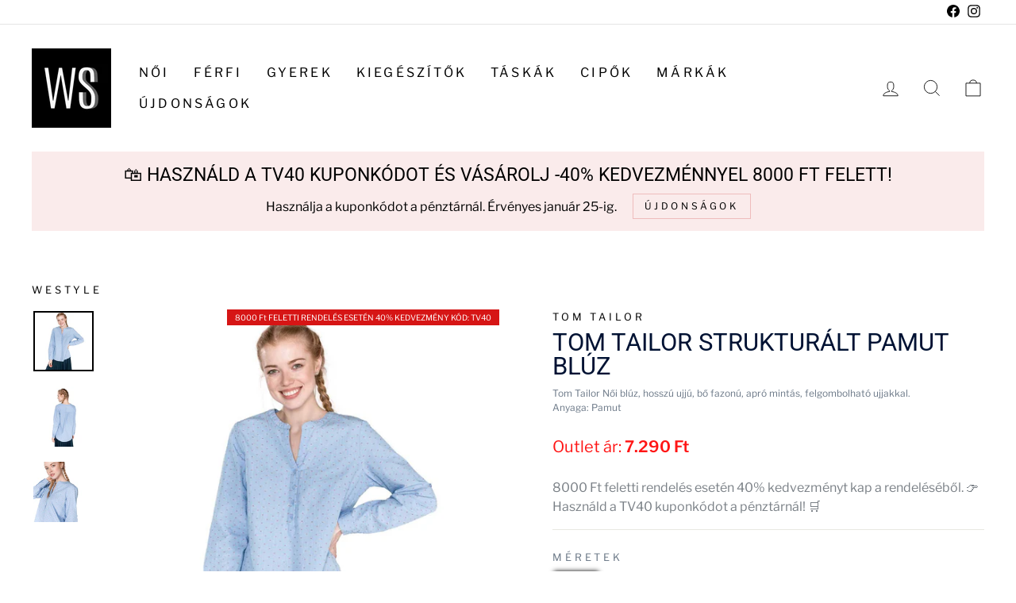

--- FILE ---
content_type: text/html; charset=utf-8
request_url: https://westyle.hu/products/tom-tailor-strukturalt-pamut-bluz
body_size: 38036
content:
<!doctype html>
<html class="no-js" lang="hu" dir="ltr">
  <head>
   
    <!-- Google tag (gtag.js) -->
<script async src="https://www.googletagmanager.com/gtag/js?id=UA-150215201-1"></script>
<script>
  window.dataLayer = window.dataLayer || [];
  function gtag(){dataLayer.push(arguments);}
  gtag('js', new Date());

  gtag('config', 'UA-150215201-1');
</script>
    <script>  (function(f, a, s, h, i, o, n) {f['GlamiTrackerObject'] = i;  f[i]=f[i]||function(){(f[i].q=f[i].q||[]).push(arguments)};o=a.createElement(s),  n=a.getElementsByTagName(s)[0];o.async=1;o.src=h;n.parentNode.insertBefore(o,n)  })(window, document, 'script', '//www.glami.hu/js/compiled/pt.js', 'glami');  glami('create', 'DD40194A1C756A98B60B025031E22673', 'hu');  glami('track', 'PageView');var currentVariantId = window.location.search.includes('variant')?      window.location.search.split('variant=')[1] :       "46486354919750";        glami('track', 'ViewContent', {      content_type: 'product',      item_ids: [currentVariantId]    });window.onload = function() {      document.querySelector('[name=add]').addEventListener('click', function() {        var variantId = window.location.search.includes('variant')?          window.location.search.split('variant=')[1]:          "46486354919750";        glami('track', 'AddToCart', {          item_ids: [variantId],          product_names: 'Tom Tailor Strukturált Pamut Blúz',          value: 7290,          currency: 'HUF'        });      })    }</script>
   <!-- Added by AVADA Cookies Bar -->
   <script>
   window.AVADA_COOKIES_BAR = window.AVADA_COOKIES_BAR || {};
   window.AVADA_COOKIES_BAR.shopId = 'RnE0h2UPr4sJudhX2vqR';
   window.AVADA_COOKIES_BAR.status = false;
   AVADA_COOKIES_BAR ={"agreeBtnBorder":"#2C332F","specificRegions":{"pipeda":false,"appi":false,"lgpd":false,"gdpr":false,"ccpa":false},"denyTextColor":"#2C332F","desktopPosition":"bottom","privacyLinkColor":"#2C332F","agreeBtnBgColor":"#1AAC7A","customPrivacyLink":"","bgColor":"#FFFFFF","messageColor":"#2C332F","iconType":"default_icon","desktopFloatCardPosition":"bottom_left","theme":"basic","shopId":"RnE0h2UPr4sJudhX2vqR","showIcon":true,"textAvada":"rgba(29, 29, 29, 0.8)","urlIcon":"","customCss":"","displayAfter":"5","mobilePositions":"bottom","textColor":"#1D1D1D","optionPolicyLink":"select","displayType":"full_bar","themeName":"Basic","showPrivacyPolicy":true,"agreeBtnTextColor":"#FFFFFF","iconColor":"#2C332F","showOnCountry":"all","privacyLink":"/policies/privacy-policy","textFont":"Noto+Sans","advancedSetting":false,"removeBranding":true,"fontStore":[{"label":"Roboto","value":"Roboto"},{"label":"Libre Franklin","value":"Libre+Franklin"}],"agreeButtonText":"ELFOGADOM","denyButtonText":"Elutasítom","id":"P2m6a8Um0ELs0s2cpKnS","message":"A weboldal sütiket (cookie-kat) használ, hogy biztonságos böngészés mellett a legjobb felhasználói élményt nyújtsa. Az oldalon használt sütikről további információt itt találhat:","privacyLinkText":"Adatvédelmi tájékoztató"}
 </script>
   <!-- /Added by AVADA Cookies Bar -->
 
    <meta charset="utf-8">
    <meta http-equiv="X-UA-Compatible" content="IE=edge,chrome=1">
    <meta name="viewport" content="width=device-width,initial-scale=1">
    <meta name="theme-color" content="#111111">
    <link rel="canonical" href="https://westyle.hu/products/tom-tailor-strukturalt-pamut-bluz">
    <link rel="preconnect" href="https://cdn.shopify.com" crossorigin>
    <link rel="preconnect" href="https://fonts.shopifycdn.com" crossorigin>
    <link rel="dns-prefetch" href="https://productreviews.shopifycdn.com">
    <link rel="dns-prefetch" href="https://ajax.googleapis.com">
    <link rel="dns-prefetch" href="https://maps.googleapis.com">
    <link rel="dns-prefetch" href="https://maps.gstatic.com"><link rel="shortcut icon" href="//westyle.hu/cdn/shop/files/fekete_300_32x32.png?v=1674032208" type="image/png"><title>Tom Tailor Strukturált Pamut Blúz
&ndash; westylehu
</title>
<meta name="description" content="Tom Tailor Női blúz, hosszú ujjú, bő fazonú, apró mintás, felgombolható ujjakkal. Anyaga: Pamut"><meta property="og:site_name" content="westylehu">
  <meta property="og:url" content="https://westyle.hu/products/tom-tailor-strukturalt-pamut-bluz">
  <meta property="og:title" content="Tom Tailor Strukturált Pamut Blúz">
  <meta property="og:type" content="product">
  <meta property="og:description" content="Tom Tailor Női blúz, hosszú ujjú, bő fazonú, apró mintás, felgombolható ujjakkal. Anyaga: Pamut"><meta property="og:image" content="http://westyle.hu/cdn/shop/products/3251.jpg?v=1680499086">
    <meta property="og:image:secure_url" content="https://westyle.hu/cdn/shop/products/3251.jpg?v=1680499086">
    <meta property="og:image:width" content="1400">
    <meta property="og:image:height" content="1400"><meta name="twitter:site" content="@">
  <meta name="twitter:card" content="summary_large_image">
  <meta name="twitter:title" content="Tom Tailor Strukturált Pamut Blúz">
  <meta name="twitter:description" content="Tom Tailor Női blúz, hosszú ujjú, bő fazonú, apró mintás, felgombolható ujjakkal. Anyaga: Pamut">
<style data-shopify>@font-face {
  font-family: Roboto;
  font-weight: 400;
  font-style: normal;
  font-display: swap;
  src: url("//westyle.hu/cdn/fonts/roboto/roboto_n4.2019d890f07b1852f56ce63ba45b2db45d852cba.woff2") format("woff2"),
       url("//westyle.hu/cdn/fonts/roboto/roboto_n4.238690e0007583582327135619c5f7971652fa9d.woff") format("woff");
}

  @font-face {
  font-family: "Libre Franklin";
  font-weight: 400;
  font-style: normal;
  font-display: swap;
  src: url("//westyle.hu/cdn/fonts/libre_franklin/librefranklin_n4.a9b0508e1ffb743a0fd6d0614768959c54a27d86.woff2") format("woff2"),
       url("//westyle.hu/cdn/fonts/libre_franklin/librefranklin_n4.948f6f27caf8552b1a9560176e3f14eeb2c6f202.woff") format("woff");
}


  @font-face {
  font-family: "Libre Franklin";
  font-weight: 600;
  font-style: normal;
  font-display: swap;
  src: url("//westyle.hu/cdn/fonts/libre_franklin/librefranklin_n6.c976b0b721ea92417572301ef17640150832a2b9.woff2") format("woff2"),
       url("//westyle.hu/cdn/fonts/libre_franklin/librefranklin_n6.bb41783c980fb0a0dad0f0403cbcc7159efe6030.woff") format("woff");
}

  @font-face {
  font-family: "Libre Franklin";
  font-weight: 400;
  font-style: italic;
  font-display: swap;
  src: url("//westyle.hu/cdn/fonts/libre_franklin/librefranklin_i4.5cee60cade760b32c7b489f9d561e97341909d7c.woff2") format("woff2"),
       url("//westyle.hu/cdn/fonts/libre_franklin/librefranklin_i4.2f9ee939c2cc82522dfb62e1a084861f9beeb411.woff") format("woff");
}

  @font-face {
  font-family: "Libre Franklin";
  font-weight: 600;
  font-style: italic;
  font-display: swap;
  src: url("//westyle.hu/cdn/fonts/libre_franklin/librefranklin_i6.7ae53255ab44c18176e5c1c169a009f635aeb949.woff2") format("woff2"),
       url("//westyle.hu/cdn/fonts/libre_franklin/librefranklin_i6.c8eb9c307a8e927dcb30218e64b5b81edbc09ee3.woff") format("woff");
}

</style><link href="//westyle.hu/cdn/shop/t/2/assets/theme.css?v=171806757673247440361749051287" rel="stylesheet" type="text/css" media="all" />
<style data-shopify>:root {
    --typeHeaderPrimary: Roboto;
    --typeHeaderFallback: sans-serif;
    --typeHeaderSize: 36px;
    --typeHeaderWeight: 400;
    --typeHeaderLineHeight: 1;
    --typeHeaderSpacing: 0.0em;

    --typeBasePrimary:"Libre Franklin";
    --typeBaseFallback:sans-serif;
    --typeBaseSize: 16px;
    --typeBaseWeight: 400;
    --typeBaseSpacing: 0.0em;
    --typeBaseLineHeight: 1.5;

    --typeCollectionTitle: 20px;

    --iconWeight: 2px;
    --iconLinecaps: miter;

    
      --buttonRadius: 0px;
    

    --colorGridOverlayOpacity: 0.1;
  }

  .placeholder-content {
    background-image: linear-gradient(100deg, #ffffff 40%, #f7f7f7 63%, #ffffff 79%);
  }</style><script>
      document.documentElement.className = document.documentElement.className.replace('no-js', 'js');

      window.theme = window.theme || {};
      theme.routes = {
        home: "/",
        cart: "/cart.js",
        cartPage: "/cart",
        cartAdd: "/cart/add.js",
        cartChange: "/cart/change.js",
        search: "/search"
      };
      theme.strings = {
        soldOut: "Eladva",
        unavailable: "Nem elérhető",
        inStockLabel: "Készleten, szállításra kész",
        oneStockLabel: "Alacsony készlet: [count] darab maradt",
        otherStockLabel: "Alacsony készlet: [count] darab maradt",
        willNotShipUntil: "Szálíltásra kész, ekkor [date]",
        willBeInStockAfter: "Elérhető lesz, ekkor [date]",
        waitingForStock: "Hamarosan elérhető",
        savePrice: "Megtakarítás [saved_amount]",
        cartEmpty: "A kosarad üres. :(",
        cartTermsConfirmation: "El kell fogadnod a felhasználási feltételeket vásárlás előtt.",
        searchCollections: "Kollekciók:",
        searchPages: "Oldalak:",
        searchArticles: "Cikkek:",
        productFrom: "-tól",
      };
      theme.settings = {
        cartType: "page",
        isCustomerTemplate: false,
        moneyFormat: "{{amount_no_decimals_with_comma_separator}} Ft",
        saveType: "percent",
        productImageSize: "square",
        productImageCover: false,
        predictiveSearch: true,
        predictiveSearchType: "product,article,page,collection",
        predictiveSearchVendor: false,
        predictiveSearchPrice: false,
        quickView: false,
        themeName: 'Impulse',
        themeVersion: "7.1.0"
      };
    </script>

    <script>window.performance && window.performance.mark && window.performance.mark('shopify.content_for_header.start');</script><meta name="google-site-verification" content="s9LTl4J5ojNRcMZY1VIAOJN-W8wCpTlz1dqMslnKuHQ">
<meta id="shopify-digital-wallet" name="shopify-digital-wallet" content="/70966837557/digital_wallets/dialog">
<meta name="shopify-checkout-api-token" content="3fcd5abf1c74431e3f822667e7d95fbe">
<meta id="in-context-paypal-metadata" data-shop-id="70966837557" data-venmo-supported="false" data-environment="production" data-locale="en_US" data-paypal-v4="true" data-currency="HUF">
<link rel="alternate" type="application/json+oembed" href="https://westyle.hu/products/tom-tailor-strukturalt-pamut-bluz.oembed">
<script async="async" src="/checkouts/internal/preloads.js?locale=hu-HU"></script>
<script id="shopify-features" type="application/json">{"accessToken":"3fcd5abf1c74431e3f822667e7d95fbe","betas":["rich-media-storefront-analytics"],"domain":"westyle.hu","predictiveSearch":true,"shopId":70966837557,"locale":"hu"}</script>
<script>var Shopify = Shopify || {};
Shopify.shop = "westylehu.myshopify.com";
Shopify.locale = "hu";
Shopify.currency = {"active":"HUF","rate":"1.0"};
Shopify.country = "HU";
Shopify.theme = {"name":"Impulse","id":142399701301,"schema_name":"Impulse","schema_version":"7.1.0","theme_store_id":857,"role":"main"};
Shopify.theme.handle = "null";
Shopify.theme.style = {"id":null,"handle":null};
Shopify.cdnHost = "westyle.hu/cdn";
Shopify.routes = Shopify.routes || {};
Shopify.routes.root = "/";</script>
<script type="module">!function(o){(o.Shopify=o.Shopify||{}).modules=!0}(window);</script>
<script>!function(o){function n(){var o=[];function n(){o.push(Array.prototype.slice.apply(arguments))}return n.q=o,n}var t=o.Shopify=o.Shopify||{};t.loadFeatures=n(),t.autoloadFeatures=n()}(window);</script>
<script id="shop-js-analytics" type="application/json">{"pageType":"product"}</script>
<script defer="defer" async type="module" src="//westyle.hu/cdn/shopifycloud/shop-js/modules/v2/client.init-shop-cart-sync_DvSxYQHe.hu.esm.js"></script>
<script defer="defer" async type="module" src="//westyle.hu/cdn/shopifycloud/shop-js/modules/v2/chunk.common_DHCaFFTi.esm.js"></script>
<script type="module">
  await import("//westyle.hu/cdn/shopifycloud/shop-js/modules/v2/client.init-shop-cart-sync_DvSxYQHe.hu.esm.js");
await import("//westyle.hu/cdn/shopifycloud/shop-js/modules/v2/chunk.common_DHCaFFTi.esm.js");

  window.Shopify.SignInWithShop?.initShopCartSync?.({"fedCMEnabled":true,"windoidEnabled":true});

</script>
<script>(function() {
  var isLoaded = false;
  function asyncLoad() {
    if (isLoaded) return;
    isLoaded = true;
    var urls = ["https:\/\/chimpstatic.com\/mcjs-connected\/js\/users\/7ed4e6022c9ddf67b63a4a2e5\/7434fc9c795a38c19e1ba36ef.js?shop=westylehu.myshopify.com","https:\/\/cdn.hextom.com\/js\/ultimatesalesboost.js?shop=westylehu.myshopify.com"];
    for (var i = 0; i < urls.length; i++) {
      var s = document.createElement('script');
      s.type = 'text/javascript';
      s.async = true;
      s.src = urls[i];
      var x = document.getElementsByTagName('script')[0];
      x.parentNode.insertBefore(s, x);
    }
  };
  if(window.attachEvent) {
    window.attachEvent('onload', asyncLoad);
  } else {
    window.addEventListener('load', asyncLoad, false);
  }
})();</script>
<script id="__st">var __st={"a":70966837557,"offset":3600,"reqid":"2aa10b88-e9bf-483b-9c01-2e0fc44d4e2e-1768667509","pageurl":"westyle.hu\/products\/tom-tailor-strukturalt-pamut-bluz","u":"cf139275d99d","p":"product","rtyp":"product","rid":8359384940870};</script>
<script>window.ShopifyPaypalV4VisibilityTracking = true;</script>
<script id="captcha-bootstrap">!function(){'use strict';const t='contact',e='account',n='new_comment',o=[[t,t],['blogs',n],['comments',n],[t,'customer']],c=[[e,'customer_login'],[e,'guest_login'],[e,'recover_customer_password'],[e,'create_customer']],r=t=>t.map((([t,e])=>`form[action*='/${t}']:not([data-nocaptcha='true']) input[name='form_type'][value='${e}']`)).join(','),a=t=>()=>t?[...document.querySelectorAll(t)].map((t=>t.form)):[];function s(){const t=[...o],e=r(t);return a(e)}const i='password',u='form_key',d=['recaptcha-v3-token','g-recaptcha-response','h-captcha-response',i],f=()=>{try{return window.sessionStorage}catch{return}},m='__shopify_v',_=t=>t.elements[u];function p(t,e,n=!1){try{const o=window.sessionStorage,c=JSON.parse(o.getItem(e)),{data:r}=function(t){const{data:e,action:n}=t;return t[m]||n?{data:e,action:n}:{data:t,action:n}}(c);for(const[e,n]of Object.entries(r))t.elements[e]&&(t.elements[e].value=n);n&&o.removeItem(e)}catch(o){console.error('form repopulation failed',{error:o})}}const l='form_type',E='cptcha';function T(t){t.dataset[E]=!0}const w=window,h=w.document,L='Shopify',v='ce_forms',y='captcha';let A=!1;((t,e)=>{const n=(g='f06e6c50-85a8-45c8-87d0-21a2b65856fe',I='https://cdn.shopify.com/shopifycloud/storefront-forms-hcaptcha/ce_storefront_forms_captcha_hcaptcha.v1.5.2.iife.js',D={infoText:'hCaptcha által védett',privacyText:'Adatvédelem',termsText:'Használati feltételek'},(t,e,n)=>{const o=w[L][v],c=o.bindForm;if(c)return c(t,g,e,D).then(n);var r;o.q.push([[t,g,e,D],n]),r=I,A||(h.body.append(Object.assign(h.createElement('script'),{id:'captcha-provider',async:!0,src:r})),A=!0)});var g,I,D;w[L]=w[L]||{},w[L][v]=w[L][v]||{},w[L][v].q=[],w[L][y]=w[L][y]||{},w[L][y].protect=function(t,e){n(t,void 0,e),T(t)},Object.freeze(w[L][y]),function(t,e,n,w,h,L){const[v,y,A,g]=function(t,e,n){const i=e?o:[],u=t?c:[],d=[...i,...u],f=r(d),m=r(i),_=r(d.filter((([t,e])=>n.includes(e))));return[a(f),a(m),a(_),s()]}(w,h,L),I=t=>{const e=t.target;return e instanceof HTMLFormElement?e:e&&e.form},D=t=>v().includes(t);t.addEventListener('submit',(t=>{const e=I(t);if(!e)return;const n=D(e)&&!e.dataset.hcaptchaBound&&!e.dataset.recaptchaBound,o=_(e),c=g().includes(e)&&(!o||!o.value);(n||c)&&t.preventDefault(),c&&!n&&(function(t){try{if(!f())return;!function(t){const e=f();if(!e)return;const n=_(t);if(!n)return;const o=n.value;o&&e.removeItem(o)}(t);const e=Array.from(Array(32),(()=>Math.random().toString(36)[2])).join('');!function(t,e){_(t)||t.append(Object.assign(document.createElement('input'),{type:'hidden',name:u})),t.elements[u].value=e}(t,e),function(t,e){const n=f();if(!n)return;const o=[...t.querySelectorAll(`input[type='${i}']`)].map((({name:t})=>t)),c=[...d,...o],r={};for(const[a,s]of new FormData(t).entries())c.includes(a)||(r[a]=s);n.setItem(e,JSON.stringify({[m]:1,action:t.action,data:r}))}(t,e)}catch(e){console.error('failed to persist form',e)}}(e),e.submit())}));const S=(t,e)=>{t&&!t.dataset[E]&&(n(t,e.some((e=>e===t))),T(t))};for(const o of['focusin','change'])t.addEventListener(o,(t=>{const e=I(t);D(e)&&S(e,y())}));const B=e.get('form_key'),M=e.get(l),P=B&&M;t.addEventListener('DOMContentLoaded',(()=>{const t=y();if(P)for(const e of t)e.elements[l].value===M&&p(e,B);[...new Set([...A(),...v().filter((t=>'true'===t.dataset.shopifyCaptcha))])].forEach((e=>S(e,t)))}))}(h,new URLSearchParams(w.location.search),n,t,e,['guest_login'])})(!0,!0)}();</script>
<script integrity="sha256-4kQ18oKyAcykRKYeNunJcIwy7WH5gtpwJnB7kiuLZ1E=" data-source-attribution="shopify.loadfeatures" defer="defer" src="//westyle.hu/cdn/shopifycloud/storefront/assets/storefront/load_feature-a0a9edcb.js" crossorigin="anonymous"></script>
<script data-source-attribution="shopify.dynamic_checkout.dynamic.init">var Shopify=Shopify||{};Shopify.PaymentButton=Shopify.PaymentButton||{isStorefrontPortableWallets:!0,init:function(){window.Shopify.PaymentButton.init=function(){};var t=document.createElement("script");t.src="https://westyle.hu/cdn/shopifycloud/portable-wallets/latest/portable-wallets.hu.js",t.type="module",document.head.appendChild(t)}};
</script>
<script data-source-attribution="shopify.dynamic_checkout.buyer_consent">
  function portableWalletsHideBuyerConsent(e){var t=document.getElementById("shopify-buyer-consent"),n=document.getElementById("shopify-subscription-policy-button");t&&n&&(t.classList.add("hidden"),t.setAttribute("aria-hidden","true"),n.removeEventListener("click",e))}function portableWalletsShowBuyerConsent(e){var t=document.getElementById("shopify-buyer-consent"),n=document.getElementById("shopify-subscription-policy-button");t&&n&&(t.classList.remove("hidden"),t.removeAttribute("aria-hidden"),n.addEventListener("click",e))}window.Shopify?.PaymentButton&&(window.Shopify.PaymentButton.hideBuyerConsent=portableWalletsHideBuyerConsent,window.Shopify.PaymentButton.showBuyerConsent=portableWalletsShowBuyerConsent);
</script>
<script data-source-attribution="shopify.dynamic_checkout.cart.bootstrap">document.addEventListener("DOMContentLoaded",(function(){function t(){return document.querySelector("shopify-accelerated-checkout-cart, shopify-accelerated-checkout")}if(t())Shopify.PaymentButton.init();else{new MutationObserver((function(e,n){t()&&(Shopify.PaymentButton.init(),n.disconnect())})).observe(document.body,{childList:!0,subtree:!0})}}));
</script>
<script id='scb4127' type='text/javascript' async='' src='https://westyle.hu/cdn/shopifycloud/privacy-banner/storefront-banner.js'></script><link id="shopify-accelerated-checkout-styles" rel="stylesheet" media="screen" href="https://westyle.hu/cdn/shopifycloud/portable-wallets/latest/accelerated-checkout-backwards-compat.css" crossorigin="anonymous">
<style id="shopify-accelerated-checkout-cart">
        #shopify-buyer-consent {
  margin-top: 1em;
  display: inline-block;
  width: 100%;
}

#shopify-buyer-consent.hidden {
  display: none;
}

#shopify-subscription-policy-button {
  background: none;
  border: none;
  padding: 0;
  text-decoration: underline;
  font-size: inherit;
  cursor: pointer;
}

#shopify-subscription-policy-button::before {
  box-shadow: none;
}

      </style>

<script>window.performance && window.performance.mark && window.performance.mark('shopify.content_for_header.end');</script>

    <script src="//westyle.hu/cdn/shop/t/2/assets/vendor-scripts-v11.js" defer="defer"></script><script src="//westyle.hu/cdn/shop/t/2/assets/theme.js?v=88301555415280502101680684584" defer="defer"></script>
    <script src="https://cdn.jsdelivr.net/npm/dayjs@1/dayjs.min.js"></script>
    <script src="https://cdn.jsdelivr.net/npm/dayjs@1/locale/hu.js"></script>
    <script>
      function calculateShipping() {
        dayjs.locale('hu');
        function isBusinessDay(day) {
          const workingWeekdays = [1, 2, 3, 4, 5];

          if (workingWeekdays.includes(day)) return true;

          return false;
        }

        function businessDaysAdd(startDay, number) {
          let currentDay = startDay.clone();
          let daysRemaining = number;

          while (daysRemaining > 0) {
            currentDay = currentDay.add(1, 'd');
            if (isBusinessDay(currentDay.day())) {
              daysRemaining--;
            } else {
              currentDay = currentDay.add(1, 'd');
            }
          }
          return currentDay;
        }

        const cartShipping = document.querySelector('.cart__header-shipping');
        if (cartShipping) {
          const today = dayjs();
          const shippingDate = `${businessDaysAdd(today, 1).format('MM.D ddd.')} - ${businessDaysAdd(today, 3).format(
            'MM.D ddd.'
          )}`;
          cartShipping.innerHTML = `${shippingDate}`;
        }
      }
      function handleSearch() {
        const filterSearchers = document.querySelectorAll('.filter-search input');
        for (let filterSearcher of filterSearchers) {
          const listTags = filterSearcher.parentElement.nextElementSibling.children[0].children;
          filterSearcher.addEventListener('input', function (e) {
            e.stopPropagation();
            let search = e.target.value;
            for (let listTag of listTags) {
              if (!listTag.dataset.text.toLowerCase().includes(search.toLowerCase())) {
                listTag.classList.add('no-display');
              } else {
                listTag.classList.remove('no-display');
              }
            }
          });
        }
      }
      document.addEventListener('DOMContentLoaded', calculateShipping);
      document.addEventListener('DOMContentLoaded', handleSearch);
      document.addEventListener('collection:reloaded', handleSearch);
      window.recalculateShipping = calculateShipping;
    </script>
  <!-- Hotjar Tracking Code for https://westyle.hu/ -->
<script>
    (function(h,o,t,j,a,r){
        h.hj=h.hj||function(){(h.hj.q=h.hj.q||[]).push(arguments)};
        h._hjSettings={hjid:3533211,hjsv:6};
        a=o.getElementsByTagName('head')[0];
        r=o.createElement('script');r.async=1;
        r.src=t+h._hjSettings.hjid+j+h._hjSettings.hjsv;
        a.appendChild(r);
    })(window,document,'https://static.hotjar.com/c/hotjar-','.js?sv=');
</script>
  <script src="https://cdn.shopify.com/extensions/019b35a3-cff8-7eb0-85f4-edb1f960047c/avada-app-49/assets/avada-cookie.js" type="text/javascript" defer="defer"></script>
<script src="https://cdn.shopify.com/extensions/019bc832-2567-76d1-a4f0-9d7b9fba6249/hextom-sales-boost-70/assets/ultimatesalesboost.js" type="text/javascript" defer="defer"></script>
<link href="https://monorail-edge.shopifysvc.com" rel="dns-prefetch">
<script>(function(){if ("sendBeacon" in navigator && "performance" in window) {try {var session_token_from_headers = performance.getEntriesByType('navigation')[0].serverTiming.find(x => x.name == '_s').description;} catch {var session_token_from_headers = undefined;}var session_cookie_matches = document.cookie.match(/_shopify_s=([^;]*)/);var session_token_from_cookie = session_cookie_matches && session_cookie_matches.length === 2 ? session_cookie_matches[1] : "";var session_token = session_token_from_headers || session_token_from_cookie || "";function handle_abandonment_event(e) {var entries = performance.getEntries().filter(function(entry) {return /monorail-edge.shopifysvc.com/.test(entry.name);});if (!window.abandonment_tracked && entries.length === 0) {window.abandonment_tracked = true;var currentMs = Date.now();var navigation_start = performance.timing.navigationStart;var payload = {shop_id: 70966837557,url: window.location.href,navigation_start,duration: currentMs - navigation_start,session_token,page_type: "product"};window.navigator.sendBeacon("https://monorail-edge.shopifysvc.com/v1/produce", JSON.stringify({schema_id: "online_store_buyer_site_abandonment/1.1",payload: payload,metadata: {event_created_at_ms: currentMs,event_sent_at_ms: currentMs}}));}}window.addEventListener('pagehide', handle_abandonment_event);}}());</script>
<script id="web-pixels-manager-setup">(function e(e,d,r,n,o){if(void 0===o&&(o={}),!Boolean(null===(a=null===(i=window.Shopify)||void 0===i?void 0:i.analytics)||void 0===a?void 0:a.replayQueue)){var i,a;window.Shopify=window.Shopify||{};var t=window.Shopify;t.analytics=t.analytics||{};var s=t.analytics;s.replayQueue=[],s.publish=function(e,d,r){return s.replayQueue.push([e,d,r]),!0};try{self.performance.mark("wpm:start")}catch(e){}var l=function(){var e={modern:/Edge?\/(1{2}[4-9]|1[2-9]\d|[2-9]\d{2}|\d{4,})\.\d+(\.\d+|)|Firefox\/(1{2}[4-9]|1[2-9]\d|[2-9]\d{2}|\d{4,})\.\d+(\.\d+|)|Chrom(ium|e)\/(9{2}|\d{3,})\.\d+(\.\d+|)|(Maci|X1{2}).+ Version\/(15\.\d+|(1[6-9]|[2-9]\d|\d{3,})\.\d+)([,.]\d+|)( \(\w+\)|)( Mobile\/\w+|) Safari\/|Chrome.+OPR\/(9{2}|\d{3,})\.\d+\.\d+|(CPU[ +]OS|iPhone[ +]OS|CPU[ +]iPhone|CPU IPhone OS|CPU iPad OS)[ +]+(15[._]\d+|(1[6-9]|[2-9]\d|\d{3,})[._]\d+)([._]\d+|)|Android:?[ /-](13[3-9]|1[4-9]\d|[2-9]\d{2}|\d{4,})(\.\d+|)(\.\d+|)|Android.+Firefox\/(13[5-9]|1[4-9]\d|[2-9]\d{2}|\d{4,})\.\d+(\.\d+|)|Android.+Chrom(ium|e)\/(13[3-9]|1[4-9]\d|[2-9]\d{2}|\d{4,})\.\d+(\.\d+|)|SamsungBrowser\/([2-9]\d|\d{3,})\.\d+/,legacy:/Edge?\/(1[6-9]|[2-9]\d|\d{3,})\.\d+(\.\d+|)|Firefox\/(5[4-9]|[6-9]\d|\d{3,})\.\d+(\.\d+|)|Chrom(ium|e)\/(5[1-9]|[6-9]\d|\d{3,})\.\d+(\.\d+|)([\d.]+$|.*Safari\/(?![\d.]+ Edge\/[\d.]+$))|(Maci|X1{2}).+ Version\/(10\.\d+|(1[1-9]|[2-9]\d|\d{3,})\.\d+)([,.]\d+|)( \(\w+\)|)( Mobile\/\w+|) Safari\/|Chrome.+OPR\/(3[89]|[4-9]\d|\d{3,})\.\d+\.\d+|(CPU[ +]OS|iPhone[ +]OS|CPU[ +]iPhone|CPU IPhone OS|CPU iPad OS)[ +]+(10[._]\d+|(1[1-9]|[2-9]\d|\d{3,})[._]\d+)([._]\d+|)|Android:?[ /-](13[3-9]|1[4-9]\d|[2-9]\d{2}|\d{4,})(\.\d+|)(\.\d+|)|Mobile Safari.+OPR\/([89]\d|\d{3,})\.\d+\.\d+|Android.+Firefox\/(13[5-9]|1[4-9]\d|[2-9]\d{2}|\d{4,})\.\d+(\.\d+|)|Android.+Chrom(ium|e)\/(13[3-9]|1[4-9]\d|[2-9]\d{2}|\d{4,})\.\d+(\.\d+|)|Android.+(UC? ?Browser|UCWEB|U3)[ /]?(15\.([5-9]|\d{2,})|(1[6-9]|[2-9]\d|\d{3,})\.\d+)\.\d+|SamsungBrowser\/(5\.\d+|([6-9]|\d{2,})\.\d+)|Android.+MQ{2}Browser\/(14(\.(9|\d{2,})|)|(1[5-9]|[2-9]\d|\d{3,})(\.\d+|))(\.\d+|)|K[Aa][Ii]OS\/(3\.\d+|([4-9]|\d{2,})\.\d+)(\.\d+|)/},d=e.modern,r=e.legacy,n=navigator.userAgent;return n.match(d)?"modern":n.match(r)?"legacy":"unknown"}(),u="modern"===l?"modern":"legacy",c=(null!=n?n:{modern:"",legacy:""})[u],f=function(e){return[e.baseUrl,"/wpm","/b",e.hashVersion,"modern"===e.buildTarget?"m":"l",".js"].join("")}({baseUrl:d,hashVersion:r,buildTarget:u}),m=function(e){var d=e.version,r=e.bundleTarget,n=e.surface,o=e.pageUrl,i=e.monorailEndpoint;return{emit:function(e){var a=e.status,t=e.errorMsg,s=(new Date).getTime(),l=JSON.stringify({metadata:{event_sent_at_ms:s},events:[{schema_id:"web_pixels_manager_load/3.1",payload:{version:d,bundle_target:r,page_url:o,status:a,surface:n,error_msg:t},metadata:{event_created_at_ms:s}}]});if(!i)return console&&console.warn&&console.warn("[Web Pixels Manager] No Monorail endpoint provided, skipping logging."),!1;try{return self.navigator.sendBeacon.bind(self.navigator)(i,l)}catch(e){}var u=new XMLHttpRequest;try{return u.open("POST",i,!0),u.setRequestHeader("Content-Type","text/plain"),u.send(l),!0}catch(e){return console&&console.warn&&console.warn("[Web Pixels Manager] Got an unhandled error while logging to Monorail."),!1}}}}({version:r,bundleTarget:l,surface:e.surface,pageUrl:self.location.href,monorailEndpoint:e.monorailEndpoint});try{o.browserTarget=l,function(e){var d=e.src,r=e.async,n=void 0===r||r,o=e.onload,i=e.onerror,a=e.sri,t=e.scriptDataAttributes,s=void 0===t?{}:t,l=document.createElement("script"),u=document.querySelector("head"),c=document.querySelector("body");if(l.async=n,l.src=d,a&&(l.integrity=a,l.crossOrigin="anonymous"),s)for(var f in s)if(Object.prototype.hasOwnProperty.call(s,f))try{l.dataset[f]=s[f]}catch(e){}if(o&&l.addEventListener("load",o),i&&l.addEventListener("error",i),u)u.appendChild(l);else{if(!c)throw new Error("Did not find a head or body element to append the script");c.appendChild(l)}}({src:f,async:!0,onload:function(){if(!function(){var e,d;return Boolean(null===(d=null===(e=window.Shopify)||void 0===e?void 0:e.analytics)||void 0===d?void 0:d.initialized)}()){var d=window.webPixelsManager.init(e)||void 0;if(d){var r=window.Shopify.analytics;r.replayQueue.forEach((function(e){var r=e[0],n=e[1],o=e[2];d.publishCustomEvent(r,n,o)})),r.replayQueue=[],r.publish=d.publishCustomEvent,r.visitor=d.visitor,r.initialized=!0}}},onerror:function(){return m.emit({status:"failed",errorMsg:"".concat(f," has failed to load")})},sri:function(e){var d=/^sha384-[A-Za-z0-9+/=]+$/;return"string"==typeof e&&d.test(e)}(c)?c:"",scriptDataAttributes:o}),m.emit({status:"loading"})}catch(e){m.emit({status:"failed",errorMsg:(null==e?void 0:e.message)||"Unknown error"})}}})({shopId: 70966837557,storefrontBaseUrl: "https://westyle.hu",extensionsBaseUrl: "https://extensions.shopifycdn.com/cdn/shopifycloud/web-pixels-manager",monorailEndpoint: "https://monorail-edge.shopifysvc.com/unstable/produce_batch",surface: "storefront-renderer",enabledBetaFlags: ["2dca8a86"],webPixelsConfigList: [{"id":"1926070598","configuration":"{\"accountID\":\"omega-tiktok-web-pixel\"}","eventPayloadVersion":"v1","runtimeContext":"STRICT","scriptVersion":"0c1b5bc288e3f524123ab91b24923b71","type":"APP","apiClientId":4949673,"privacyPurposes":["ANALYTICS","MARKETING","SALE_OF_DATA"],"dataSharingAdjustments":{"protectedCustomerApprovalScopes":["read_customer_email","read_customer_name","read_customer_personal_data","read_customer_phone"]}},{"id":"1107001670","configuration":"{\"config\":\"{\\\"pixel_id\\\":\\\"AW-473535990\\\",\\\"target_country\\\":\\\"HU\\\",\\\"gtag_events\\\":[{\\\"type\\\":\\\"begin_checkout\\\",\\\"action_label\\\":\\\"AW-473535990\\\/lLCCCPPw3JkYEPar5uEB\\\"},{\\\"type\\\":\\\"search\\\",\\\"action_label\\\":\\\"AW-473535990\\\/gLv_CO3w3JkYEPar5uEB\\\"},{\\\"type\\\":\\\"view_item\\\",\\\"action_label\\\":[\\\"AW-473535990\\\/ULktCOrw3JkYEPar5uEB\\\",\\\"MC-XV3KJCSLH1\\\"]},{\\\"type\\\":\\\"purchase\\\",\\\"action_label\\\":[\\\"AW-473535990\\\/dP5iCOTw3JkYEPar5uEB\\\",\\\"MC-XV3KJCSLH1\\\"]},{\\\"type\\\":\\\"page_view\\\",\\\"action_label\\\":[\\\"AW-473535990\\\/xQvICOfw3JkYEPar5uEB\\\",\\\"MC-XV3KJCSLH1\\\"]},{\\\"type\\\":\\\"add_payment_info\\\",\\\"action_label\\\":\\\"AW-473535990\\\/BU6ZCPbw3JkYEPar5uEB\\\"},{\\\"type\\\":\\\"add_to_cart\\\",\\\"action_label\\\":\\\"AW-473535990\\\/oj9uCPDw3JkYEPar5uEB\\\"}],\\\"enable_monitoring_mode\\\":false}\"}","eventPayloadVersion":"v1","runtimeContext":"OPEN","scriptVersion":"b2a88bafab3e21179ed38636efcd8a93","type":"APP","apiClientId":1780363,"privacyPurposes":[],"dataSharingAdjustments":{"protectedCustomerApprovalScopes":["read_customer_address","read_customer_email","read_customer_name","read_customer_personal_data","read_customer_phone"]}},{"id":"380993862","configuration":"{\"pixel_id\":\"252917030507031\",\"pixel_type\":\"facebook_pixel\",\"metaapp_system_user_token\":\"-\"}","eventPayloadVersion":"v1","runtimeContext":"OPEN","scriptVersion":"ca16bc87fe92b6042fbaa3acc2fbdaa6","type":"APP","apiClientId":2329312,"privacyPurposes":["ANALYTICS","MARKETING","SALE_OF_DATA"],"dataSharingAdjustments":{"protectedCustomerApprovalScopes":["read_customer_address","read_customer_email","read_customer_name","read_customer_personal_data","read_customer_phone"]}},{"id":"99352902","eventPayloadVersion":"1","runtimeContext":"LAX","scriptVersion":"1","type":"CUSTOM","privacyPurposes":["SALE_OF_DATA"],"name":"westyle"},{"id":"shopify-app-pixel","configuration":"{}","eventPayloadVersion":"v1","runtimeContext":"STRICT","scriptVersion":"0450","apiClientId":"shopify-pixel","type":"APP","privacyPurposes":["ANALYTICS","MARKETING"]},{"id":"shopify-custom-pixel","eventPayloadVersion":"v1","runtimeContext":"LAX","scriptVersion":"0450","apiClientId":"shopify-pixel","type":"CUSTOM","privacyPurposes":["ANALYTICS","MARKETING"]}],isMerchantRequest: false,initData: {"shop":{"name":"westylehu","paymentSettings":{"currencyCode":"HUF"},"myshopifyDomain":"westylehu.myshopify.com","countryCode":"HU","storefrontUrl":"https:\/\/westyle.hu"},"customer":null,"cart":null,"checkout":null,"productVariants":[{"price":{"amount":7290.0,"currencyCode":"HUF"},"product":{"title":"Tom Tailor Strukturált Pamut Blúz","vendor":"Tom Tailor","id":"8359384940870","untranslatedTitle":"Tom Tailor Strukturált Pamut Blúz","url":"\/products\/tom-tailor-strukturalt-pamut-bluz","type":"blouse"},"id":"46486354919750","image":{"src":"\/\/westyle.hu\/cdn\/shop\/products\/3251.jpg?v=1680499086"},"sku":"Box270.1009258.16468-34","title":"34 \/ blue \/ cotton","untranslatedTitle":"34 \/ blue \/ cotton"},{"price":{"amount":7290.0,"currencyCode":"HUF"},"product":{"title":"Tom Tailor Strukturált Pamut Blúz","vendor":"Tom Tailor","id":"8359384940870","untranslatedTitle":"Tom Tailor Strukturált Pamut Blúz","url":"\/products\/tom-tailor-strukturalt-pamut-bluz","type":"blouse"},"id":"46486354854214","image":{"src":"\/\/westyle.hu\/cdn\/shop\/products\/3251.jpg?v=1680499086"},"sku":"Box270.1009258.16468-36","title":"36 \/ blue \/ cotton","untranslatedTitle":"36 \/ blue \/ cotton"},{"price":{"amount":7290.0,"currencyCode":"HUF"},"product":{"title":"Tom Tailor Strukturált Pamut Blúz","vendor":"Tom Tailor","id":"8359384940870","untranslatedTitle":"Tom Tailor Strukturált Pamut Blúz","url":"\/products\/tom-tailor-strukturalt-pamut-bluz","type":"blouse"},"id":"46486354886982","image":{"src":"\/\/westyle.hu\/cdn\/shop\/products\/3251.jpg?v=1680499086"},"sku":"TT313.1009258.16468-40","title":"40 \/ blue \/ cotton","untranslatedTitle":"40 \/ blue \/ cotton"}],"purchasingCompany":null},},"https://westyle.hu/cdn","fcfee988w5aeb613cpc8e4bc33m6693e112",{"modern":"","legacy":""},{"shopId":"70966837557","storefrontBaseUrl":"https:\/\/westyle.hu","extensionBaseUrl":"https:\/\/extensions.shopifycdn.com\/cdn\/shopifycloud\/web-pixels-manager","surface":"storefront-renderer","enabledBetaFlags":"[\"2dca8a86\"]","isMerchantRequest":"false","hashVersion":"fcfee988w5aeb613cpc8e4bc33m6693e112","publish":"custom","events":"[[\"page_viewed\",{}],[\"product_viewed\",{\"productVariant\":{\"price\":{\"amount\":7290.0,\"currencyCode\":\"HUF\"},\"product\":{\"title\":\"Tom Tailor Strukturált Pamut Blúz\",\"vendor\":\"Tom Tailor\",\"id\":\"8359384940870\",\"untranslatedTitle\":\"Tom Tailor Strukturált Pamut Blúz\",\"url\":\"\/products\/tom-tailor-strukturalt-pamut-bluz\",\"type\":\"blouse\"},\"id\":\"46486354919750\",\"image\":{\"src\":\"\/\/westyle.hu\/cdn\/shop\/products\/3251.jpg?v=1680499086\"},\"sku\":\"Box270.1009258.16468-34\",\"title\":\"34 \/ blue \/ cotton\",\"untranslatedTitle\":\"34 \/ blue \/ cotton\"}}]]"});</script><script>
  window.ShopifyAnalytics = window.ShopifyAnalytics || {};
  window.ShopifyAnalytics.meta = window.ShopifyAnalytics.meta || {};
  window.ShopifyAnalytics.meta.currency = 'HUF';
  var meta = {"product":{"id":8359384940870,"gid":"gid:\/\/shopify\/Product\/8359384940870","vendor":"Tom Tailor","type":"blouse","handle":"tom-tailor-strukturalt-pamut-bluz","variants":[{"id":46486354919750,"price":729000,"name":"Tom Tailor Strukturált Pamut Blúz - 34 \/ blue \/ cotton","public_title":"34 \/ blue \/ cotton","sku":"Box270.1009258.16468-34"},{"id":46486354854214,"price":729000,"name":"Tom Tailor Strukturált Pamut Blúz - 36 \/ blue \/ cotton","public_title":"36 \/ blue \/ cotton","sku":"Box270.1009258.16468-36"},{"id":46486354886982,"price":729000,"name":"Tom Tailor Strukturált Pamut Blúz - 40 \/ blue \/ cotton","public_title":"40 \/ blue \/ cotton","sku":"TT313.1009258.16468-40"}],"remote":false},"page":{"pageType":"product","resourceType":"product","resourceId":8359384940870,"requestId":"2aa10b88-e9bf-483b-9c01-2e0fc44d4e2e-1768667509"}};
  for (var attr in meta) {
    window.ShopifyAnalytics.meta[attr] = meta[attr];
  }
</script>
<script class="analytics">
  (function () {
    var customDocumentWrite = function(content) {
      var jquery = null;

      if (window.jQuery) {
        jquery = window.jQuery;
      } else if (window.Checkout && window.Checkout.$) {
        jquery = window.Checkout.$;
      }

      if (jquery) {
        jquery('body').append(content);
      }
    };

    var hasLoggedConversion = function(token) {
      if (token) {
        return document.cookie.indexOf('loggedConversion=' + token) !== -1;
      }
      return false;
    }

    var setCookieIfConversion = function(token) {
      if (token) {
        var twoMonthsFromNow = new Date(Date.now());
        twoMonthsFromNow.setMonth(twoMonthsFromNow.getMonth() + 2);

        document.cookie = 'loggedConversion=' + token + '; expires=' + twoMonthsFromNow;
      }
    }

    var trekkie = window.ShopifyAnalytics.lib = window.trekkie = window.trekkie || [];
    if (trekkie.integrations) {
      return;
    }
    trekkie.methods = [
      'identify',
      'page',
      'ready',
      'track',
      'trackForm',
      'trackLink'
    ];
    trekkie.factory = function(method) {
      return function() {
        var args = Array.prototype.slice.call(arguments);
        args.unshift(method);
        trekkie.push(args);
        return trekkie;
      };
    };
    for (var i = 0; i < trekkie.methods.length; i++) {
      var key = trekkie.methods[i];
      trekkie[key] = trekkie.factory(key);
    }
    trekkie.load = function(config) {
      trekkie.config = config || {};
      trekkie.config.initialDocumentCookie = document.cookie;
      var first = document.getElementsByTagName('script')[0];
      var script = document.createElement('script');
      script.type = 'text/javascript';
      script.onerror = function(e) {
        var scriptFallback = document.createElement('script');
        scriptFallback.type = 'text/javascript';
        scriptFallback.onerror = function(error) {
                var Monorail = {
      produce: function produce(monorailDomain, schemaId, payload) {
        var currentMs = new Date().getTime();
        var event = {
          schema_id: schemaId,
          payload: payload,
          metadata: {
            event_created_at_ms: currentMs,
            event_sent_at_ms: currentMs
          }
        };
        return Monorail.sendRequest("https://" + monorailDomain + "/v1/produce", JSON.stringify(event));
      },
      sendRequest: function sendRequest(endpointUrl, payload) {
        // Try the sendBeacon API
        if (window && window.navigator && typeof window.navigator.sendBeacon === 'function' && typeof window.Blob === 'function' && !Monorail.isIos12()) {
          var blobData = new window.Blob([payload], {
            type: 'text/plain'
          });

          if (window.navigator.sendBeacon(endpointUrl, blobData)) {
            return true;
          } // sendBeacon was not successful

        } // XHR beacon

        var xhr = new XMLHttpRequest();

        try {
          xhr.open('POST', endpointUrl);
          xhr.setRequestHeader('Content-Type', 'text/plain');
          xhr.send(payload);
        } catch (e) {
          console.log(e);
        }

        return false;
      },
      isIos12: function isIos12() {
        return window.navigator.userAgent.lastIndexOf('iPhone; CPU iPhone OS 12_') !== -1 || window.navigator.userAgent.lastIndexOf('iPad; CPU OS 12_') !== -1;
      }
    };
    Monorail.produce('monorail-edge.shopifysvc.com',
      'trekkie_storefront_load_errors/1.1',
      {shop_id: 70966837557,
      theme_id: 142399701301,
      app_name: "storefront",
      context_url: window.location.href,
      source_url: "//westyle.hu/cdn/s/trekkie.storefront.cd680fe47e6c39ca5d5df5f0a32d569bc48c0f27.min.js"});

        };
        scriptFallback.async = true;
        scriptFallback.src = '//westyle.hu/cdn/s/trekkie.storefront.cd680fe47e6c39ca5d5df5f0a32d569bc48c0f27.min.js';
        first.parentNode.insertBefore(scriptFallback, first);
      };
      script.async = true;
      script.src = '//westyle.hu/cdn/s/trekkie.storefront.cd680fe47e6c39ca5d5df5f0a32d569bc48c0f27.min.js';
      first.parentNode.insertBefore(script, first);
    };
    trekkie.load(
      {"Trekkie":{"appName":"storefront","development":false,"defaultAttributes":{"shopId":70966837557,"isMerchantRequest":null,"themeId":142399701301,"themeCityHash":"4480718001855381416","contentLanguage":"hu","currency":"HUF","eventMetadataId":"6b092948-157c-44d6-a7c5-d0f888dffc3d"},"isServerSideCookieWritingEnabled":true,"monorailRegion":"shop_domain","enabledBetaFlags":["65f19447"]},"Session Attribution":{},"S2S":{"facebookCapiEnabled":true,"source":"trekkie-storefront-renderer","apiClientId":580111}}
    );

    var loaded = false;
    trekkie.ready(function() {
      if (loaded) return;
      loaded = true;

      window.ShopifyAnalytics.lib = window.trekkie;

      var originalDocumentWrite = document.write;
      document.write = customDocumentWrite;
      try { window.ShopifyAnalytics.merchantGoogleAnalytics.call(this); } catch(error) {};
      document.write = originalDocumentWrite;

      window.ShopifyAnalytics.lib.page(null,{"pageType":"product","resourceType":"product","resourceId":8359384940870,"requestId":"2aa10b88-e9bf-483b-9c01-2e0fc44d4e2e-1768667509","shopifyEmitted":true});

      var match = window.location.pathname.match(/checkouts\/(.+)\/(thank_you|post_purchase)/)
      var token = match? match[1]: undefined;
      if (!hasLoggedConversion(token)) {
        setCookieIfConversion(token);
        window.ShopifyAnalytics.lib.track("Viewed Product",{"currency":"HUF","variantId":46486354919750,"productId":8359384940870,"productGid":"gid:\/\/shopify\/Product\/8359384940870","name":"Tom Tailor Strukturált Pamut Blúz - 34 \/ blue \/ cotton","price":"7290.00","sku":"Box270.1009258.16468-34","brand":"Tom Tailor","variant":"34 \/ blue \/ cotton","category":"blouse","nonInteraction":true,"remote":false},undefined,undefined,{"shopifyEmitted":true});
      window.ShopifyAnalytics.lib.track("monorail:\/\/trekkie_storefront_viewed_product\/1.1",{"currency":"HUF","variantId":46486354919750,"productId":8359384940870,"productGid":"gid:\/\/shopify\/Product\/8359384940870","name":"Tom Tailor Strukturált Pamut Blúz - 34 \/ blue \/ cotton","price":"7290.00","sku":"Box270.1009258.16468-34","brand":"Tom Tailor","variant":"34 \/ blue \/ cotton","category":"blouse","nonInteraction":true,"remote":false,"referer":"https:\/\/westyle.hu\/products\/tom-tailor-strukturalt-pamut-bluz"});
      }
    });


        var eventsListenerScript = document.createElement('script');
        eventsListenerScript.async = true;
        eventsListenerScript.src = "//westyle.hu/cdn/shopifycloud/storefront/assets/shop_events_listener-3da45d37.js";
        document.getElementsByTagName('head')[0].appendChild(eventsListenerScript);

})();</script>
<script
  defer
  src="https://westyle.hu/cdn/shopifycloud/perf-kit/shopify-perf-kit-3.0.4.min.js"
  data-application="storefront-renderer"
  data-shop-id="70966837557"
  data-render-region="gcp-us-east1"
  data-page-type="product"
  data-theme-instance-id="142399701301"
  data-theme-name="Impulse"
  data-theme-version="7.1.0"
  data-monorail-region="shop_domain"
  data-resource-timing-sampling-rate="10"
  data-shs="true"
  data-shs-beacon="true"
  data-shs-export-with-fetch="true"
  data-shs-logs-sample-rate="1"
  data-shs-beacon-endpoint="https://westyle.hu/api/collect"
></script>
</head>

  <body
    class="template-product"
    data-center-text="true"
    data-button_style="square"
    data-type_header_capitalize="true"
    data-type_headers_align_text="true"
    data-type_product_capitalize="true"
    data-swatch_style="round"
    
  >
    <a class="in-page-link visually-hidden skip-link" href="#MainContent">Átugrás</a>

    <div id="PageContainer" class="page-container">
      <div class="transition-body"><div id="shopify-section-header" class="shopify-section">

<div id="NavDrawer" class="drawer drawer--right">
  <div class="drawer__contents">
    <div class="drawer__fixed-header">
      <div class="drawer__header appear-animation appear-delay-1">
        <div class="h2 drawer__title"></div>
        <div class="drawer__close">
          <button type="button" class="drawer__close-button js-drawer-close">
            <svg aria-hidden="true" focusable="false" role="presentation" class="icon icon-close" viewBox="0 0 64 64"><path d="M19 17.61l27.12 27.13m0-27.12L19 44.74"/></svg>
            <span class="icon__fallback-text">Menü bezárása</span>
          </button>
        </div>
      </div>
    </div>
    <div class="drawer__scrollable">
      <ul class="mobile-nav" role="navigation" aria-label="Primary"><li class="mobile-nav__item appear-animation appear-delay-2"><div class="mobile-nav__has-sublist"><a href="/collections/noi"
                    class="mobile-nav__link mobile-nav__link--top-level"
                    id="Label-collections-noi1"
                    >
                    Női
                  </a>
                  <div class="mobile-nav__toggle">
                    <button type="button"
                      aria-controls="Linklist-collections-noi1"
                      aria-labelledby="Label-collections-noi1"
                      class="collapsible-trigger collapsible--auto-height"><span class="collapsible-trigger__icon collapsible-trigger__icon--open" role="presentation">
  <svg aria-hidden="true" focusable="false" role="presentation" class="icon icon--wide icon-chevron-down" viewBox="0 0 28 16"><path d="M1.57 1.59l12.76 12.77L27.1 1.59" stroke-width="2" stroke="#000" fill="none" fill-rule="evenodd"/></svg>
</span>
</button>
                  </div></div><div id="Linklist-collections-noi1"
                class="mobile-nav__sublist collapsible-content collapsible-content--all"
                >
                <div class="collapsible-content__inner">
                  <ul class="mobile-nav__sublist"><li class="mobile-nav__item">
                        <div class="mobile-nav__child-item"><a href="/collections/hidegebb-idore/n%C5%91i"
                              class="mobile-nav__link"
                              id="Sublabel-collections-hidegebb-idore-n-c5-91i1"
                              >
                              Hidegebb időre
                            </a><button type="button"
                              aria-controls="Sublinklist-collections-noi1-collections-hidegebb-idore-n-c5-91i1"
                              aria-labelledby="Sublabel-collections-hidegebb-idore-n-c5-91i1"
                              class="collapsible-trigger"><span class="collapsible-trigger__icon collapsible-trigger__icon--circle collapsible-trigger__icon--open" role="presentation">
  <svg aria-hidden="true" focusable="false" role="presentation" class="icon icon--wide icon-chevron-down" viewBox="0 0 28 16"><path d="M1.57 1.59l12.76 12.77L27.1 1.59" stroke-width="2" stroke="#000" fill="none" fill-rule="evenodd"/></svg>
</span>
</button></div><div
                            id="Sublinklist-collections-noi1-collections-hidegebb-idore-n-c5-91i1"
                            aria-labelledby="Sublabel-collections-hidegebb-idore-n-c5-91i1"
                            class="mobile-nav__sublist collapsible-content collapsible-content--all"
                            >
                            <div class="collapsible-content__inner">
                              <ul class="mobile-nav__grandchildlist"><li class="mobile-nav__item">
                                    <a href="/collections/blezerek-es-bolerok/n%C5%91i" class="mobile-nav__link">
                                      Blézerek és bolerók
                                    </a>
                                  </li><li class="mobile-nav__item">
                                    <a href="/collections/kabatok/n%C5%91i" class="mobile-nav__link">
                                      Kabátok
                                    </a>
                                  </li><li class="mobile-nav__item">
                                    <a href="/collections/dzsekik/n%C5%91i" class="mobile-nav__link">
                                      Dzsekik
                                    </a>
                                  </li><li class="mobile-nav__item">
                                    <a href="/collections/puloverek/n%C5%91i" class="mobile-nav__link">
                                      Pulóverek
                                    </a>
                                  </li><li class="mobile-nav__item">
                                    <a href="/collections/mellenyek/n%C5%91i" class="mobile-nav__link">
                                      Mellények
                                    </a>
                                  </li><li class="mobile-nav__item">
                                    <a href="/collections/si/n%C5%91i" class="mobile-nav__link">
                                      Sí
                                    </a>
                                  </li></ul>
                            </div>
                          </div></li><li class="mobile-nav__item">
                        <div class="mobile-nav__child-item"><a href="/collections/ruhak/n%C5%91i"
                              class="mobile-nav__link"
                              id="Sublabel-collections-ruhak-n-c5-91i2"
                              >
                              Ruhák
                            </a><button type="button"
                              aria-controls="Sublinklist-collections-noi1-collections-ruhak-n-c5-91i2"
                              aria-labelledby="Sublabel-collections-ruhak-n-c5-91i2"
                              class="collapsible-trigger"><span class="collapsible-trigger__icon collapsible-trigger__icon--circle collapsible-trigger__icon--open" role="presentation">
  <svg aria-hidden="true" focusable="false" role="presentation" class="icon icon--wide icon-chevron-down" viewBox="0 0 28 16"><path d="M1.57 1.59l12.76 12.77L27.1 1.59" stroke-width="2" stroke="#000" fill="none" fill-rule="evenodd"/></svg>
</span>
</button></div><div
                            id="Sublinklist-collections-noi1-collections-ruhak-n-c5-91i2"
                            aria-labelledby="Sublabel-collections-ruhak-n-c5-91i2"
                            class="mobile-nav__sublist collapsible-content collapsible-content--all"
                            >
                            <div class="collapsible-content__inner">
                              <ul class="mobile-nav__grandchildlist"><li class="mobile-nav__item">
                                    <a href="/collections/hosszu-ujju-ruhak" class="mobile-nav__link">
                                      Hosszú ujjú ruhák
                                    </a>
                                  </li><li class="mobile-nav__item">
                                    <a href="/collections/rovid-ujju-ruhak/n%C5%91i" class="mobile-nav__link">
                                      Rövid ujjú ruhák
                                    </a>
                                  </li><li class="mobile-nav__item">
                                    <a href="/collections/ujjatlan-ruhak/n%C5%91i" class="mobile-nav__link">
                                      Ujjatlan ruhák
                                    </a>
                                  </li><li class="mobile-nav__item">
                                    <a href="/collections/overalok/n%C5%91i" class="mobile-nav__link">
                                      Overálok
                                    </a>
                                  </li></ul>
                            </div>
                          </div></li><li class="mobile-nav__item">
                        <div class="mobile-nav__child-item"><a href="/collections/ingek-es-bluzok/n%C5%91i"
                              class="mobile-nav__link"
                              id="Sublabel-collections-ingek-es-bluzok-n-c5-91i3"
                              >
                              Ingek &amp; blúzok
                            </a><button type="button"
                              aria-controls="Sublinklist-collections-noi1-collections-ingek-es-bluzok-n-c5-91i3"
                              aria-labelledby="Sublabel-collections-ingek-es-bluzok-n-c5-91i3"
                              class="collapsible-trigger"><span class="collapsible-trigger__icon collapsible-trigger__icon--circle collapsible-trigger__icon--open" role="presentation">
  <svg aria-hidden="true" focusable="false" role="presentation" class="icon icon--wide icon-chevron-down" viewBox="0 0 28 16"><path d="M1.57 1.59l12.76 12.77L27.1 1.59" stroke-width="2" stroke="#000" fill="none" fill-rule="evenodd"/></svg>
</span>
</button></div><div
                            id="Sublinklist-collections-noi1-collections-ingek-es-bluzok-n-c5-91i3"
                            aria-labelledby="Sublabel-collections-ingek-es-bluzok-n-c5-91i3"
                            class="mobile-nav__sublist collapsible-content collapsible-content--all"
                            >
                            <div class="collapsible-content__inner">
                              <ul class="mobile-nav__grandchildlist"><li class="mobile-nav__item">
                                    <a href="/collections/ingek-es-bluzok/ing+n%C5%91i" class="mobile-nav__link">
                                      Ingek
                                    </a>
                                  </li><li class="mobile-nav__item">
                                    <a href="/collections/ingek-es-bluzok/bl%C3%BAz+n%C5%91i" class="mobile-nav__link">
                                      Blúzok
                                    </a>
                                  </li></ul>
                            </div>
                          </div></li><li class="mobile-nav__item">
                        <div class="mobile-nav__child-item"><a href="/collections/nadragok/n%C5%91i"
                              class="mobile-nav__link"
                              id="Sublabel-collections-nadragok-n-c5-91i4"
                              >
                              Nadrágok &amp; Szoknyák
                            </a><button type="button"
                              aria-controls="Sublinklist-collections-noi1-collections-nadragok-n-c5-91i4"
                              aria-labelledby="Sublabel-collections-nadragok-n-c5-91i4"
                              class="collapsible-trigger"><span class="collapsible-trigger__icon collapsible-trigger__icon--circle collapsible-trigger__icon--open" role="presentation">
  <svg aria-hidden="true" focusable="false" role="presentation" class="icon icon--wide icon-chevron-down" viewBox="0 0 28 16"><path d="M1.57 1.59l12.76 12.77L27.1 1.59" stroke-width="2" stroke="#000" fill="none" fill-rule="evenodd"/></svg>
</span>
</button></div><div
                            id="Sublinklist-collections-noi1-collections-nadragok-n-c5-91i4"
                            aria-labelledby="Sublabel-collections-nadragok-n-c5-91i4"
                            class="mobile-nav__sublist collapsible-content collapsible-content--all"
                            >
                            <div class="collapsible-content__inner">
                              <ul class="mobile-nav__grandchildlist"><li class="mobile-nav__item">
                                    <a href="/collections/rovidnadragok/n%C5%91i" class="mobile-nav__link">
                                      Rövidnadrágok
                                    </a>
                                  </li><li class="mobile-nav__item">
                                    <a href="/collections/farmerek/n%C5%91i" class="mobile-nav__link">
                                      Farmerek
                                    </a>
                                  </li><li class="mobile-nav__item">
                                    <a href="/collections/szoknyak/n%C5%91i" class="mobile-nav__link">
                                      Szoknyák
                                    </a>
                                  </li></ul>
                            </div>
                          </div></li><li class="mobile-nav__item">
                        <div class="mobile-nav__child-item"><a href="/collections/topok-es-polok/n%C5%91i"
                              class="mobile-nav__link"
                              id="Sublabel-collections-topok-es-polok-n-c5-91i5"
                              >
                              Topok és pólók
                            </a><button type="button"
                              aria-controls="Sublinklist-collections-noi1-collections-topok-es-polok-n-c5-91i5"
                              aria-labelledby="Sublabel-collections-topok-es-polok-n-c5-91i5"
                              class="collapsible-trigger"><span class="collapsible-trigger__icon collapsible-trigger__icon--circle collapsible-trigger__icon--open" role="presentation">
  <svg aria-hidden="true" focusable="false" role="presentation" class="icon icon--wide icon-chevron-down" viewBox="0 0 28 16"><path d="M1.57 1.59l12.76 12.77L27.1 1.59" stroke-width="2" stroke="#000" fill="none" fill-rule="evenodd"/></svg>
</span>
</button></div><div
                            id="Sublinklist-collections-noi1-collections-topok-es-polok-n-c5-91i5"
                            aria-labelledby="Sublabel-collections-topok-es-polok-n-c5-91i5"
                            class="mobile-nav__sublist collapsible-content collapsible-content--all"
                            >
                            <div class="collapsible-content__inner">
                              <ul class="mobile-nav__grandchildlist"><li class="mobile-nav__item">
                                    <a href="/collections/noi-trikok/n%C5%91i" class="mobile-nav__link">
                                      Trikók
                                    </a>
                                  </li><li class="mobile-nav__item">
                                    <a href="/collections/toppok/n%C5%91i" class="mobile-nav__link">
                                      Topok
                                    </a>
                                  </li><li class="mobile-nav__item">
                                    <a href="/collections/polok/n%C5%91i" class="mobile-nav__link">
                                      Pólók
                                    </a>
                                  </li><li class="mobile-nav__item">
                                    <a href="/collections/hosszu-ujjuak/n%C5%91i" class="mobile-nav__link">
                                      Hosszú ujjúak
                                    </a>
                                  </li><li class="mobile-nav__item">
                                    <a href="/collections/felsok/n%C5%91i" class="mobile-nav__link">
                                      Felsők
                                    </a>
                                  </li></ul>
                            </div>
                          </div></li><li class="mobile-nav__item">
                        <div class="mobile-nav__child-item"><a href="/collections/fehernemuk/n%C5%91i"
                              class="mobile-nav__link"
                              id="Sublabel-collections-fehernemuk-n-c5-91i6"
                              >
                              Fehérneműk
                            </a><button type="button"
                              aria-controls="Sublinklist-collections-noi1-collections-fehernemuk-n-c5-91i6"
                              aria-labelledby="Sublabel-collections-fehernemuk-n-c5-91i6"
                              class="collapsible-trigger"><span class="collapsible-trigger__icon collapsible-trigger__icon--circle collapsible-trigger__icon--open" role="presentation">
  <svg aria-hidden="true" focusable="false" role="presentation" class="icon icon--wide icon-chevron-down" viewBox="0 0 28 16"><path d="M1.57 1.59l12.76 12.77L27.1 1.59" stroke-width="2" stroke="#000" fill="none" fill-rule="evenodd"/></svg>
</span>
</button></div><div
                            id="Sublinklist-collections-noi1-collections-fehernemuk-n-c5-91i6"
                            aria-labelledby="Sublabel-collections-fehernemuk-n-c5-91i6"
                            class="mobile-nav__sublist collapsible-content collapsible-content--all"
                            >
                            <div class="collapsible-content__inner">
                              <ul class="mobile-nav__grandchildlist"><li class="mobile-nav__item">
                                    <a href="/collections/furdoruhak/n%C5%91i" class="mobile-nav__link">
                                      Fürdőruhák
                                    </a>
                                  </li><li class="mobile-nav__item">
                                    <a href="/collections/bodyk/n%C5%91i" class="mobile-nav__link">
                                      Bodyk
                                    </a>
                                  </li><li class="mobile-nav__item">
                                    <a href="/collections/melltartok/n%C5%91i" class="mobile-nav__link">
                                      Melltartók
                                    </a>
                                  </li><li class="mobile-nav__item">
                                    <a href="/collections/alsonemuk/n%C5%91i" class="mobile-nav__link">
                                      Alsóneműk
                                    </a>
                                  </li><li class="mobile-nav__item">
                                    <a href="/collections/pizsamak-es-haloruhak/n%C5%91i" class="mobile-nav__link">
                                      Pizsamák és hálóruhák
                                    </a>
                                  </li><li class="mobile-nav__item">
                                    <a href="/collections/zokni/n%C5%91i" class="mobile-nav__link">
                                      Zokni
                                    </a>
                                  </li></ul>
                            </div>
                          </div></li><li class="mobile-nav__item">
                        <div class="mobile-nav__child-item"><a href="/collections/sportruhazat/n%C5%91i"
                              class="mobile-nav__link"
                              id="Sublabel-collections-sportruhazat-n-c5-91i7"
                              >
                              Sportruházat
                            </a></div></li></ul>
                </div>
              </div></li><li class="mobile-nav__item appear-animation appear-delay-3"><div class="mobile-nav__has-sublist"><a href="/collections/ferfi"
                    class="mobile-nav__link mobile-nav__link--top-level"
                    id="Label-collections-ferfi2"
                    >
                    Férfi
                  </a>
                  <div class="mobile-nav__toggle">
                    <button type="button"
                      aria-controls="Linklist-collections-ferfi2"
                      aria-labelledby="Label-collections-ferfi2"
                      class="collapsible-trigger collapsible--auto-height"><span class="collapsible-trigger__icon collapsible-trigger__icon--open" role="presentation">
  <svg aria-hidden="true" focusable="false" role="presentation" class="icon icon--wide icon-chevron-down" viewBox="0 0 28 16"><path d="M1.57 1.59l12.76 12.77L27.1 1.59" stroke-width="2" stroke="#000" fill="none" fill-rule="evenodd"/></svg>
</span>
</button>
                  </div></div><div id="Linklist-collections-ferfi2"
                class="mobile-nav__sublist collapsible-content collapsible-content--all"
                >
                <div class="collapsible-content__inner">
                  <ul class="mobile-nav__sublist"><li class="mobile-nav__item">
                        <div class="mobile-nav__child-item"><a href="/collections/hidegebb-idore-1/f%C3%A9rfi"
                              class="mobile-nav__link"
                              id="Sublabel-collections-hidegebb-idore-1-f-c3-a9rfi1"
                              >
                              Hidegebb időre
                            </a><button type="button"
                              aria-controls="Sublinklist-collections-ferfi2-collections-hidegebb-idore-1-f-c3-a9rfi1"
                              aria-labelledby="Sublabel-collections-hidegebb-idore-1-f-c3-a9rfi1"
                              class="collapsible-trigger"><span class="collapsible-trigger__icon collapsible-trigger__icon--circle collapsible-trigger__icon--open" role="presentation">
  <svg aria-hidden="true" focusable="false" role="presentation" class="icon icon--wide icon-chevron-down" viewBox="0 0 28 16"><path d="M1.57 1.59l12.76 12.77L27.1 1.59" stroke-width="2" stroke="#000" fill="none" fill-rule="evenodd"/></svg>
</span>
</button></div><div
                            id="Sublinklist-collections-ferfi2-collections-hidegebb-idore-1-f-c3-a9rfi1"
                            aria-labelledby="Sublabel-collections-hidegebb-idore-1-f-c3-a9rfi1"
                            class="mobile-nav__sublist collapsible-content collapsible-content--all"
                            >
                            <div class="collapsible-content__inner">
                              <ul class="mobile-nav__grandchildlist"><li class="mobile-nav__item">
                                    <a href="/collections/kabatok/f%C3%A9rfi" class="mobile-nav__link">
                                      Kabátok
                                    </a>
                                  </li><li class="mobile-nav__item">
                                    <a href="/collections/dzsekik/f%C3%A9rfi" class="mobile-nav__link">
                                      Dzsekik
                                    </a>
                                  </li><li class="mobile-nav__item">
                                    <a href="/collections/puloverek/f%C3%A9rfi" class="mobile-nav__link">
                                      Pulóverek
                                    </a>
                                  </li><li class="mobile-nav__item">
                                    <a href="/collections/mellenyek/f%C3%A9rfi" class="mobile-nav__link">
                                      Mellények
                                    </a>
                                  </li><li class="mobile-nav__item">
                                    <a href="/collections/si/f%C3%A9rfi" class="mobile-nav__link">
                                      Sí
                                    </a>
                                  </li></ul>
                            </div>
                          </div></li><li class="mobile-nav__item">
                        <div class="mobile-nav__child-item"><a href="/collections/ingek/f%C3%A9rfi"
                              class="mobile-nav__link"
                              id="Sublabel-collections-ingek-f-c3-a9rfi2"
                              >
                              Ingek
                            </a><button type="button"
                              aria-controls="Sublinklist-collections-ferfi2-collections-ingek-f-c3-a9rfi2"
                              aria-labelledby="Sublabel-collections-ingek-f-c3-a9rfi2"
                              class="collapsible-trigger"><span class="collapsible-trigger__icon collapsible-trigger__icon--circle collapsible-trigger__icon--open" role="presentation">
  <svg aria-hidden="true" focusable="false" role="presentation" class="icon icon--wide icon-chevron-down" viewBox="0 0 28 16"><path d="M1.57 1.59l12.76 12.77L27.1 1.59" stroke-width="2" stroke="#000" fill="none" fill-rule="evenodd"/></svg>
</span>
</button></div><div
                            id="Sublinklist-collections-ferfi2-collections-ingek-f-c3-a9rfi2"
                            aria-labelledby="Sublabel-collections-ingek-f-c3-a9rfi2"
                            class="mobile-nav__sublist collapsible-content collapsible-content--all"
                            >
                            <div class="collapsible-content__inner">
                              <ul class="mobile-nav__grandchildlist"><li class="mobile-nav__item">
                                    <a href="/collections/hosszu-ujju-ingek" class="mobile-nav__link">
                                      Hosszú ujjú ingek
                                    </a>
                                  </li><li class="mobile-nav__item">
                                    <a href="/collections/rovid-ujju-ingek/f%C3%A9rfi" class="mobile-nav__link">
                                      Rövid ujjú ingek
                                    </a>
                                  </li></ul>
                            </div>
                          </div></li><li class="mobile-nav__item">
                        <div class="mobile-nav__child-item"><a href="/collections/nadragok-1/f%C3%A9rfi"
                              class="mobile-nav__link"
                              id="Sublabel-collections-nadragok-1-f-c3-a9rfi3"
                              >
                              Nadrágok
                            </a><button type="button"
                              aria-controls="Sublinklist-collections-ferfi2-collections-nadragok-1-f-c3-a9rfi3"
                              aria-labelledby="Sublabel-collections-nadragok-1-f-c3-a9rfi3"
                              class="collapsible-trigger"><span class="collapsible-trigger__icon collapsible-trigger__icon--circle collapsible-trigger__icon--open" role="presentation">
  <svg aria-hidden="true" focusable="false" role="presentation" class="icon icon--wide icon-chevron-down" viewBox="0 0 28 16"><path d="M1.57 1.59l12.76 12.77L27.1 1.59" stroke-width="2" stroke="#000" fill="none" fill-rule="evenodd"/></svg>
</span>
</button></div><div
                            id="Sublinklist-collections-ferfi2-collections-nadragok-1-f-c3-a9rfi3"
                            aria-labelledby="Sublabel-collections-nadragok-1-f-c3-a9rfi3"
                            class="mobile-nav__sublist collapsible-content collapsible-content--all"
                            >
                            <div class="collapsible-content__inner">
                              <ul class="mobile-nav__grandchildlist"><li class="mobile-nav__item">
                                    <a href="/collections/rovidnadragok/f%C3%A9rfi" class="mobile-nav__link">
                                      Rövidnadrágok
                                    </a>
                                  </li><li class="mobile-nav__item">
                                    <a href="/collections/farmerek/f%C3%A9rfi" class="mobile-nav__link">
                                      Farmerek
                                    </a>
                                  </li></ul>
                            </div>
                          </div></li><li class="mobile-nav__item">
                        <div class="mobile-nav__child-item"><a href="/collections/polok-es-trikok/f%C3%A9rfi"
                              class="mobile-nav__link"
                              id="Sublabel-collections-polok-es-trikok-f-c3-a9rfi4"
                              >
                              Pólók és trikók
                            </a><button type="button"
                              aria-controls="Sublinklist-collections-ferfi2-collections-polok-es-trikok-f-c3-a9rfi4"
                              aria-labelledby="Sublabel-collections-polok-es-trikok-f-c3-a9rfi4"
                              class="collapsible-trigger"><span class="collapsible-trigger__icon collapsible-trigger__icon--circle collapsible-trigger__icon--open" role="presentation">
  <svg aria-hidden="true" focusable="false" role="presentation" class="icon icon--wide icon-chevron-down" viewBox="0 0 28 16"><path d="M1.57 1.59l12.76 12.77L27.1 1.59" stroke-width="2" stroke="#000" fill="none" fill-rule="evenodd"/></svg>
</span>
</button></div><div
                            id="Sublinklist-collections-ferfi2-collections-polok-es-trikok-f-c3-a9rfi4"
                            aria-labelledby="Sublabel-collections-polok-es-trikok-f-c3-a9rfi4"
                            class="mobile-nav__sublist collapsible-content collapsible-content--all"
                            >
                            <div class="collapsible-content__inner">
                              <ul class="mobile-nav__grandchildlist"><li class="mobile-nav__item">
                                    <a href="/collections/polok/f%C3%A9rfi" class="mobile-nav__link">
                                      Pólók
                                    </a>
                                  </li><li class="mobile-nav__item">
                                    <a href="/collections/poloingek" class="mobile-nav__link">
                                      Pólóingek
                                    </a>
                                  </li><li class="mobile-nav__item">
                                    <a href="/collections/noi-trikok/f%C3%A9rfi" class="mobile-nav__link">
                                      Trikók
                                    </a>
                                  </li><li class="mobile-nav__item">
                                    <a href="/collections/hosszu-ujjuak/f%C3%A9rfi" class="mobile-nav__link">
                                      Hosszú ujjúak
                                    </a>
                                  </li></ul>
                            </div>
                          </div></li><li class="mobile-nav__item">
                        <div class="mobile-nav__child-item"><a href="/collections/ferfi-furdoruhak"
                              class="mobile-nav__link"
                              id="Sublabel-collections-ferfi-furdoruhak5"
                              >
                              Fürdőnadrágok
                            </a><button type="button"
                              aria-controls="Sublinklist-collections-ferfi2-collections-ferfi-furdoruhak5"
                              aria-labelledby="Sublabel-collections-ferfi-furdoruhak5"
                              class="collapsible-trigger"><span class="collapsible-trigger__icon collapsible-trigger__icon--circle collapsible-trigger__icon--open" role="presentation">
  <svg aria-hidden="true" focusable="false" role="presentation" class="icon icon--wide icon-chevron-down" viewBox="0 0 28 16"><path d="M1.57 1.59l12.76 12.77L27.1 1.59" stroke-width="2" stroke="#000" fill="none" fill-rule="evenodd"/></svg>
</span>
</button></div><div
                            id="Sublinklist-collections-ferfi2-collections-ferfi-furdoruhak5"
                            aria-labelledby="Sublabel-collections-ferfi-furdoruhak5"
                            class="mobile-nav__sublist collapsible-content collapsible-content--all"
                            >
                            <div class="collapsible-content__inner">
                              <ul class="mobile-nav__grandchildlist"><li class="mobile-nav__item">
                                    <a href="/collections/ferfi-furdoruhak" class="mobile-nav__link">
                                      Fürdőnadrágok
                                    </a>
                                  </li></ul>
                            </div>
                          </div></li><li class="mobile-nav__item">
                        <div class="mobile-nav__child-item"><a href="/collections/fehernemukf/f%C3%A9rfi"
                              class="mobile-nav__link"
                              id="Sublabel-collections-fehernemukf-f-c3-a9rfi6"
                              >
                              Fehérneműk
                            </a><button type="button"
                              aria-controls="Sublinklist-collections-ferfi2-collections-fehernemukf-f-c3-a9rfi6"
                              aria-labelledby="Sublabel-collections-fehernemukf-f-c3-a9rfi6"
                              class="collapsible-trigger"><span class="collapsible-trigger__icon collapsible-trigger__icon--circle collapsible-trigger__icon--open" role="presentation">
  <svg aria-hidden="true" focusable="false" role="presentation" class="icon icon--wide icon-chevron-down" viewBox="0 0 28 16"><path d="M1.57 1.59l12.76 12.77L27.1 1.59" stroke-width="2" stroke="#000" fill="none" fill-rule="evenodd"/></svg>
</span>
</button></div><div
                            id="Sublinklist-collections-ferfi2-collections-fehernemukf-f-c3-a9rfi6"
                            aria-labelledby="Sublabel-collections-fehernemukf-f-c3-a9rfi6"
                            class="mobile-nav__sublist collapsible-content collapsible-content--all"
                            >
                            <div class="collapsible-content__inner">
                              <ul class="mobile-nav__grandchildlist"><li class="mobile-nav__item">
                                    <a href="/collections/alsonadragok/f%C3%A9rfi" class="mobile-nav__link">
                                      Alsónadrágok
                                    </a>
                                  </li><li class="mobile-nav__item">
                                    <a href="/collections/pizsamak-es-haloruhak/f%C3%A9rfi" class="mobile-nav__link">
                                      Pizsamák
                                    </a>
                                  </li><li class="mobile-nav__item">
                                    <a href="/collections/zokni/f%C3%A9rfi" class="mobile-nav__link">
                                      Zokni
                                    </a>
                                  </li></ul>
                            </div>
                          </div></li><li class="mobile-nav__item">
                        <div class="mobile-nav__child-item"><a href="/collections/oltonyok"
                              class="mobile-nav__link"
                              id="Sublabel-collections-oltonyok7"
                              >
                              Öltönyök
                            </a></div></li><li class="mobile-nav__item">
                        <div class="mobile-nav__child-item"><a href="/collections/sportruhazat/f%C3%A9rfi"
                              class="mobile-nav__link"
                              id="Sublabel-collections-sportruhazat-f-c3-a9rfi8"
                              >
                              Sportruházat
                            </a></div></li></ul>
                </div>
              </div></li><li class="mobile-nav__item appear-animation appear-delay-4"><div class="mobile-nav__has-sublist"><a href="/collections/gyerek"
                    class="mobile-nav__link mobile-nav__link--top-level"
                    id="Label-collections-gyerek3"
                    >
                    Gyerek
                  </a>
                  <div class="mobile-nav__toggle">
                    <button type="button"
                      aria-controls="Linklist-collections-gyerek3"
                      aria-labelledby="Label-collections-gyerek3"
                      class="collapsible-trigger collapsible--auto-height"><span class="collapsible-trigger__icon collapsible-trigger__icon--open" role="presentation">
  <svg aria-hidden="true" focusable="false" role="presentation" class="icon icon--wide icon-chevron-down" viewBox="0 0 28 16"><path d="M1.57 1.59l12.76 12.77L27.1 1.59" stroke-width="2" stroke="#000" fill="none" fill-rule="evenodd"/></svg>
</span>
</button>
                  </div></div><div id="Linklist-collections-gyerek3"
                class="mobile-nav__sublist collapsible-content collapsible-content--all"
                >
                <div class="collapsible-content__inner">
                  <ul class="mobile-nav__sublist"><li class="mobile-nav__item">
                        <div class="mobile-nav__child-item"><a href="/collections/baba"
                              class="mobile-nav__link"
                              id="Sublabel-collections-baba1"
                              >
                              Baba
                            </a><button type="button"
                              aria-controls="Sublinklist-collections-gyerek3-collections-baba1"
                              aria-labelledby="Sublabel-collections-baba1"
                              class="collapsible-trigger"><span class="collapsible-trigger__icon collapsible-trigger__icon--circle collapsible-trigger__icon--open" role="presentation">
  <svg aria-hidden="true" focusable="false" role="presentation" class="icon icon--wide icon-chevron-down" viewBox="0 0 28 16"><path d="M1.57 1.59l12.76 12.77L27.1 1.59" stroke-width="2" stroke="#000" fill="none" fill-rule="evenodd"/></svg>
</span>
</button></div><div
                            id="Sublinklist-collections-gyerek3-collections-baba1"
                            aria-labelledby="Sublabel-collections-baba1"
                            class="mobile-nav__sublist collapsible-content collapsible-content--all"
                            >
                            <div class="collapsible-content__inner">
                              <ul class="mobile-nav__grandchildlist"><li class="mobile-nav__item">
                                    <a href="/collections/rugdalozok/baba" class="mobile-nav__link">
                                      Bodyk
                                    </a>
                                  </li><li class="mobile-nav__item">
                                    <a href="/collections/rugdalozok/baba" class="mobile-nav__link">
                                      Rugdalózók
                                    </a>
                                  </li><li class="mobile-nav__item">
                                    <a href="/collections/dzsekik-es-kabatok/baba" class="mobile-nav__link">
                                      Dzsekik és kabátok
                                    </a>
                                  </li><li class="mobile-nav__item">
                                    <a href="/collections/felsokgy/baba" class="mobile-nav__link">
                                      Felsők
                                    </a>
                                  </li><li class="mobile-nav__item">
                                    <a href="/collections/puloverek/baba" class="mobile-nav__link">
                                      Pulóverek
                                    </a>
                                  </li><li class="mobile-nav__item">
                                    <a href="/collections/nadragokgy/baba" class="mobile-nav__link">
                                      Nadrágok
                                    </a>
                                  </li><li class="mobile-nav__item">
                                    <a href="/collections/rovidnadragok/baba" class="mobile-nav__link">
                                      Rövidnadrágok
                                    </a>
                                  </li><li class="mobile-nav__item">
                                    <a href="/collections/ruhakgy/baba" class="mobile-nav__link">
                                      Ruhák
                                    </a>
                                  </li><li class="mobile-nav__item">
                                    <a href="/collections/szoknyakgy/baba" class="mobile-nav__link">
                                      Szoknyák
                                    </a>
                                  </li></ul>
                            </div>
                          </div></li><li class="mobile-nav__item">
                        <div class="mobile-nav__child-item"><a href="/collections/lany"
                              class="mobile-nav__link"
                              id="Sublabel-collections-lany2"
                              >
                              Lány
                            </a><button type="button"
                              aria-controls="Sublinklist-collections-gyerek3-collections-lany2"
                              aria-labelledby="Sublabel-collections-lany2"
                              class="collapsible-trigger"><span class="collapsible-trigger__icon collapsible-trigger__icon--circle collapsible-trigger__icon--open" role="presentation">
  <svg aria-hidden="true" focusable="false" role="presentation" class="icon icon--wide icon-chevron-down" viewBox="0 0 28 16"><path d="M1.57 1.59l12.76 12.77L27.1 1.59" stroke-width="2" stroke="#000" fill="none" fill-rule="evenodd"/></svg>
</span>
</button></div><div
                            id="Sublinklist-collections-gyerek3-collections-lany2"
                            aria-labelledby="Sublabel-collections-lany2"
                            class="mobile-nav__sublist collapsible-content collapsible-content--all"
                            >
                            <div class="collapsible-content__inner">
                              <ul class="mobile-nav__grandchildlist"><li class="mobile-nav__item">
                                    <a href="/collections/nadragokgy/l%C3%A1ny" class="mobile-nav__link">
                                      Nadrágok
                                    </a>
                                  </li><li class="mobile-nav__item">
                                    <a href="/collections/rovidnadragok/l%C3%A1ny" class="mobile-nav__link">
                                      Rövidnadrágok
                                    </a>
                                  </li><li class="mobile-nav__item">
                                    <a href="/collections/ruhakgy/l%C3%A1ny" class="mobile-nav__link">
                                      Ruhák
                                    </a>
                                  </li><li class="mobile-nav__item">
                                    <a href="/collections/szoknyakgy/l%C3%A1ny" class="mobile-nav__link">
                                      Szoknyák
                                    </a>
                                  </li><li class="mobile-nav__item">
                                    <a href="/collections/puloverek/l%C3%A1ny" class="mobile-nav__link">
                                      Pulóverek
                                    </a>
                                  </li><li class="mobile-nav__item">
                                    <a href="/collections/dzsekik-es-kabatok/l%C3%A1ny" class="mobile-nav__link">
                                      Dzsekik és kabátok
                                    </a>
                                  </li><li class="mobile-nav__item">
                                    <a href="/collections/felsokgy/l%C3%A1ny" class="mobile-nav__link">
                                      Felsők
                                    </a>
                                  </li><li class="mobile-nav__item">
                                    <a href="/collections/furdoruhakgy/l%C3%A1ny" class="mobile-nav__link">
                                      Fürdőruhák
                                    </a>
                                  </li><li class="mobile-nav__item">
                                    <a href="/collections/ingek-es-bluzokgy/l%C3%A1ny" class="mobile-nav__link">
                                      Ingek és blúzok
                                    </a>
                                  </li></ul>
                            </div>
                          </div></li><li class="mobile-nav__item">
                        <div class="mobile-nav__child-item"><a href="/collections/fiu"
                              class="mobile-nav__link"
                              id="Sublabel-collections-fiu3"
                              >
                              Fiú
                            </a><button type="button"
                              aria-controls="Sublinklist-collections-gyerek3-collections-fiu3"
                              aria-labelledby="Sublabel-collections-fiu3"
                              class="collapsible-trigger"><span class="collapsible-trigger__icon collapsible-trigger__icon--circle collapsible-trigger__icon--open" role="presentation">
  <svg aria-hidden="true" focusable="false" role="presentation" class="icon icon--wide icon-chevron-down" viewBox="0 0 28 16"><path d="M1.57 1.59l12.76 12.77L27.1 1.59" stroke-width="2" stroke="#000" fill="none" fill-rule="evenodd"/></svg>
</span>
</button></div><div
                            id="Sublinklist-collections-gyerek3-collections-fiu3"
                            aria-labelledby="Sublabel-collections-fiu3"
                            class="mobile-nav__sublist collapsible-content collapsible-content--all"
                            >
                            <div class="collapsible-content__inner">
                              <ul class="mobile-nav__grandchildlist"><li class="mobile-nav__item">
                                    <a href="/collections/nadragokgy/fi%C3%BA" class="mobile-nav__link">
                                      Nadrágok
                                    </a>
                                  </li><li class="mobile-nav__item">
                                    <a href="/collections/rovidnadragok/fi%C3%BA" class="mobile-nav__link">
                                      Rövidnadrágok
                                    </a>
                                  </li><li class="mobile-nav__item">
                                    <a href="/collections/puloverek/fi%C3%BA" class="mobile-nav__link">
                                      Pulóverek
                                    </a>
                                  </li><li class="mobile-nav__item">
                                    <a href="/collections/dzsekik-es-kabatok/fi%C3%BA" class="mobile-nav__link">
                                      Dzsekik és kabátok
                                    </a>
                                  </li><li class="mobile-nav__item">
                                    <a href="/collections/felsokgy/fi%C3%BA" class="mobile-nav__link">
                                      Felsők
                                    </a>
                                  </li><li class="mobile-nav__item">
                                    <a href="/collections/furdoruhakgy/fi%C3%BA" class="mobile-nav__link">
                                      Fürdőnadrágok
                                    </a>
                                  </li><li class="mobile-nav__item">
                                    <a href="/collections/ingekgy/fi%C3%BA" class="mobile-nav__link">
                                      Ingek
                                    </a>
                                  </li></ul>
                            </div>
                          </div></li></ul>
                </div>
              </div></li><li class="mobile-nav__item appear-animation appear-delay-5"><div class="mobile-nav__has-sublist"><a href="/collections/kiegeszito"
                    class="mobile-nav__link mobile-nav__link--top-level"
                    id="Label-collections-kiegeszito4"
                    >
                    Kiegészítők
                  </a>
                  <div class="mobile-nav__toggle">
                    <button type="button"
                      aria-controls="Linklist-collections-kiegeszito4"
                      aria-labelledby="Label-collections-kiegeszito4"
                      class="collapsible-trigger collapsible--auto-height"><span class="collapsible-trigger__icon collapsible-trigger__icon--open" role="presentation">
  <svg aria-hidden="true" focusable="false" role="presentation" class="icon icon--wide icon-chevron-down" viewBox="0 0 28 16"><path d="M1.57 1.59l12.76 12.77L27.1 1.59" stroke-width="2" stroke="#000" fill="none" fill-rule="evenodd"/></svg>
</span>
</button>
                  </div></div><div id="Linklist-collections-kiegeszito4"
                class="mobile-nav__sublist collapsible-content collapsible-content--all"
                >
                <div class="collapsible-content__inner">
                  <ul class="mobile-nav__sublist"><li class="mobile-nav__item">
                        <div class="mobile-nav__child-item"><a href="/collections/napszemuvegek"
                              class="mobile-nav__link"
                              id="Sublabel-collections-napszemuvegek1"
                              >
                              Napszemüvegek
                            </a><button type="button"
                              aria-controls="Sublinklist-collections-kiegeszito4-collections-napszemuvegek1"
                              aria-labelledby="Sublabel-collections-napszemuvegek1"
                              class="collapsible-trigger"><span class="collapsible-trigger__icon collapsible-trigger__icon--circle collapsible-trigger__icon--open" role="presentation">
  <svg aria-hidden="true" focusable="false" role="presentation" class="icon icon--wide icon-chevron-down" viewBox="0 0 28 16"><path d="M1.57 1.59l12.76 12.77L27.1 1.59" stroke-width="2" stroke="#000" fill="none" fill-rule="evenodd"/></svg>
</span>
</button></div><div
                            id="Sublinklist-collections-kiegeszito4-collections-napszemuvegek1"
                            aria-labelledby="Sublabel-collections-napszemuvegek1"
                            class="mobile-nav__sublist collapsible-content collapsible-content--all"
                            >
                            <div class="collapsible-content__inner">
                              <ul class="mobile-nav__grandchildlist"><li class="mobile-nav__item">
                                    <a href="/collections/napszemuvegek/calvin-klein" class="mobile-nav__link">
                                      Calvin Klein
                                    </a>
                                  </li><li class="mobile-nav__item">
                                    <a href="/collections/napszemuvegek/guess" class="mobile-nav__link">
                                      Guess
                                    </a>
                                  </li><li class="mobile-nav__item">
                                    <a href="/collections/napszemuvegek/pepe-jeans" class="mobile-nav__link">
                                      Pepe Jeans
                                    </a>
                                  </li><li class="mobile-nav__item">
                                    <a href="/collections/napszemuvegek/polaroid" class="mobile-nav__link">
                                      Polaroid
                                    </a>
                                  </li></ul>
                            </div>
                          </div></li><li class="mobile-nav__item">
                        <div class="mobile-nav__child-item"><a href="/collections/penztarcak"
                              class="mobile-nav__link"
                              id="Sublabel-collections-penztarcak2"
                              >
                              Pénztárcák
                            </a><button type="button"
                              aria-controls="Sublinklist-collections-kiegeszito4-collections-penztarcak2"
                              aria-labelledby="Sublabel-collections-penztarcak2"
                              class="collapsible-trigger"><span class="collapsible-trigger__icon collapsible-trigger__icon--circle collapsible-trigger__icon--open" role="presentation">
  <svg aria-hidden="true" focusable="false" role="presentation" class="icon icon--wide icon-chevron-down" viewBox="0 0 28 16"><path d="M1.57 1.59l12.76 12.77L27.1 1.59" stroke-width="2" stroke="#000" fill="none" fill-rule="evenodd"/></svg>
</span>
</button></div><div
                            id="Sublinklist-collections-kiegeszito4-collections-penztarcak2"
                            aria-labelledby="Sublabel-collections-penztarcak2"
                            class="mobile-nav__sublist collapsible-content collapsible-content--all"
                            >
                            <div class="collapsible-content__inner">
                              <ul class="mobile-nav__grandchildlist"><li class="mobile-nav__item">
                                    <a href="/collections/penztarcak/n%C5%91i" class="mobile-nav__link">
                                      Női pénztárcák
                                    </a>
                                  </li><li class="mobile-nav__item">
                                    <a href="/collections/penztarcak/f%C3%A9rfi" class="mobile-nav__link">
                                      Férfi pénztárcák
                                    </a>
                                  </li></ul>
                            </div>
                          </div></li><li class="mobile-nav__item">
                        <div class="mobile-nav__child-item"><a href="/collections/divatkiegeszitok"
                              class="mobile-nav__link"
                              id="Sublabel-collections-divatkiegeszitok3"
                              >
                              Divatkiegészítők
                            </a><button type="button"
                              aria-controls="Sublinklist-collections-kiegeszito4-collections-divatkiegeszitok3"
                              aria-labelledby="Sublabel-collections-divatkiegeszitok3"
                              class="collapsible-trigger"><span class="collapsible-trigger__icon collapsible-trigger__icon--circle collapsible-trigger__icon--open" role="presentation">
  <svg aria-hidden="true" focusable="false" role="presentation" class="icon icon--wide icon-chevron-down" viewBox="0 0 28 16"><path d="M1.57 1.59l12.76 12.77L27.1 1.59" stroke-width="2" stroke="#000" fill="none" fill-rule="evenodd"/></svg>
</span>
</button></div><div
                            id="Sublinklist-collections-kiegeszito4-collections-divatkiegeszitok3"
                            aria-labelledby="Sublabel-collections-divatkiegeszitok3"
                            class="mobile-nav__sublist collapsible-content collapsible-content--all"
                            >
                            <div class="collapsible-content__inner">
                              <ul class="mobile-nav__grandchildlist"><li class="mobile-nav__item">
                                    <a href="/collections/divatkiegeszitok/%C3%B6v" class="mobile-nav__link">
                                      Övek
                                    </a>
                                  </li><li class="mobile-nav__item">
                                    <a href="/collections/sapka" class="mobile-nav__link">
                                      Sapkák és kalapok
                                    </a>
                                  </li><li class="mobile-nav__item">
                                    <a href="/collections/divatkiegeszitok/s%C3%A1l" class="mobile-nav__link">
                                      Sálak és kendők
                                    </a>
                                  </li><li class="mobile-nav__item">
                                    <a href="/collections/kulcstarto" class="mobile-nav__link">
                                      Kulcstartók
                                    </a>
                                  </li><li class="mobile-nav__item">
                                    <a href="/collections/fejpantok" class="mobile-nav__link">
                                      Fejpántok
                                    </a>
                                  </li><li class="mobile-nav__item">
                                    <a href="/collections/torolkozok" class="mobile-nav__link">
                                      Törölközők
                                    </a>
                                  </li></ul>
                            </div>
                          </div></li><li class="mobile-nav__item">
                        <div class="mobile-nav__child-item"><a href="/collections/ajandek-szettek"
                              class="mobile-nav__link"
                              id="Sublabel-collections-ajandek-szettek4"
                              >
                              Ajándék szettek
                            </a></div></li></ul>
                </div>
              </div></li><li class="mobile-nav__item appear-animation appear-delay-6"><div class="mobile-nav__has-sublist"><a href="/collections/taskak"
                    class="mobile-nav__link mobile-nav__link--top-level"
                    id="Label-collections-taskak5"
                    >
                    Táskák
                  </a>
                  <div class="mobile-nav__toggle">
                    <button type="button"
                      aria-controls="Linklist-collections-taskak5"
                      aria-labelledby="Label-collections-taskak5"
                      class="collapsible-trigger collapsible--auto-height"><span class="collapsible-trigger__icon collapsible-trigger__icon--open" role="presentation">
  <svg aria-hidden="true" focusable="false" role="presentation" class="icon icon--wide icon-chevron-down" viewBox="0 0 28 16"><path d="M1.57 1.59l12.76 12.77L27.1 1.59" stroke-width="2" stroke="#000" fill="none" fill-rule="evenodd"/></svg>
</span>
</button>
                  </div></div><div id="Linklist-collections-taskak5"
                class="mobile-nav__sublist collapsible-content collapsible-content--all"
                >
                <div class="collapsible-content__inner">
                  <ul class="mobile-nav__sublist"><li class="mobile-nav__item">
                        <div class="mobile-nav__child-item"><a href="/collections/nagyobb-taskak/n%C5%91i"
                              class="mobile-nav__link"
                              id="Sublabel-collections-nagyobb-taskak-n-c5-91i1"
                              >
                              Nagyobb táskák
                            </a><button type="button"
                              aria-controls="Sublinklist-collections-taskak5-collections-nagyobb-taskak-n-c5-91i1"
                              aria-labelledby="Sublabel-collections-nagyobb-taskak-n-c5-91i1"
                              class="collapsible-trigger"><span class="collapsible-trigger__icon collapsible-trigger__icon--circle collapsible-trigger__icon--open" role="presentation">
  <svg aria-hidden="true" focusable="false" role="presentation" class="icon icon--wide icon-chevron-down" viewBox="0 0 28 16"><path d="M1.57 1.59l12.76 12.77L27.1 1.59" stroke-width="2" stroke="#000" fill="none" fill-rule="evenodd"/></svg>
</span>
</button></div><div
                            id="Sublinklist-collections-taskak5-collections-nagyobb-taskak-n-c5-91i1"
                            aria-labelledby="Sublabel-collections-nagyobb-taskak-n-c5-91i1"
                            class="mobile-nav__sublist collapsible-content collapsible-content--all"
                            >
                            <div class="collapsible-content__inner">
                              <ul class="mobile-nav__grandchildlist"><li class="mobile-nav__item">
                                    <a href="/collections/hatizsakok/n%C5%91i" class="mobile-nav__link">
                                      Hátizsákok
                                    </a>
                                  </li><li class="mobile-nav__item">
                                    <a href="/collections/taskak/k%C3%A9zit%C3%A1ska" class="mobile-nav__link">
                                      Kézitáskák
                                    </a>
                                  </li><li class="mobile-nav__item">
                                    <a href="/collections/taskak/keresztp%C3%A1ntos-t%C3%A1ska" class="mobile-nav__link">
                                      Keresztpántos táskák
                                    </a>
                                  </li><li class="mobile-nav__item">
                                    <a href="/collections/taskak/utaz%C3%B3t%C3%A1ska" class="mobile-nav__link">
                                      Utazótáskák
                                    </a>
                                  </li><li class="mobile-nav__item">
                                    <a href="/collections/taskak/v%C3%A1llt%C3%A1ska" class="mobile-nav__link">
                                      Válltáskák
                                    </a>
                                  </li></ul>
                            </div>
                          </div></li><li class="mobile-nav__item">
                        <div class="mobile-nav__child-item"><a href="/collections/kisebb-taskak/n%C5%91i"
                              class="mobile-nav__link"
                              id="Sublabel-collections-kisebb-taskak-n-c5-91i2"
                              >
                              Kisebb táskák
                            </a><button type="button"
                              aria-controls="Sublinklist-collections-taskak5-collections-kisebb-taskak-n-c5-91i2"
                              aria-labelledby="Sublabel-collections-kisebb-taskak-n-c5-91i2"
                              class="collapsible-trigger"><span class="collapsible-trigger__icon collapsible-trigger__icon--circle collapsible-trigger__icon--open" role="presentation">
  <svg aria-hidden="true" focusable="false" role="presentation" class="icon icon--wide icon-chevron-down" viewBox="0 0 28 16"><path d="M1.57 1.59l12.76 12.77L27.1 1.59" stroke-width="2" stroke="#000" fill="none" fill-rule="evenodd"/></svg>
</span>
</button></div><div
                            id="Sublinklist-collections-taskak5-collections-kisebb-taskak-n-c5-91i2"
                            aria-labelledby="Sublabel-collections-kisebb-taskak-n-c5-91i2"
                            class="mobile-nav__sublist collapsible-content collapsible-content--all"
                            >
                            <div class="collapsible-content__inner">
                              <ul class="mobile-nav__grandchildlist"><li class="mobile-nav__item">
                                    <a href="/collections/oldaltaskak/n%C5%91i" class="mobile-nav__link">
                                      Oldaltáskák
                                    </a>
                                  </li><li class="mobile-nav__item">
                                    <a href="/collections/taskak/kist%C3%A1ska" class="mobile-nav__link">
                                      Kistáskák
                                    </a>
                                  </li><li class="mobile-nav__item">
                                    <a href="/collections/taskak/%C3%B6vt%C3%A1ska" class="mobile-nav__link">
                                      Övtáskák
                                    </a>
                                  </li><li class="mobile-nav__item">
                                    <a href="/collections/kozmetikai-taskak" class="mobile-nav__link">
                                      Kozmetikai táskák
                                    </a>
                                  </li></ul>
                            </div>
                          </div></li><li class="mobile-nav__item">
                        <div class="mobile-nav__child-item"><a href="/collections/ferfi-taska"
                              class="mobile-nav__link"
                              id="Sublabel-collections-ferfi-taska3"
                              >
                              Férfi táskák
                            </a><button type="button"
                              aria-controls="Sublinklist-collections-taskak5-collections-ferfi-taska3"
                              aria-labelledby="Sublabel-collections-ferfi-taska3"
                              class="collapsible-trigger"><span class="collapsible-trigger__icon collapsible-trigger__icon--circle collapsible-trigger__icon--open" role="presentation">
  <svg aria-hidden="true" focusable="false" role="presentation" class="icon icon--wide icon-chevron-down" viewBox="0 0 28 16"><path d="M1.57 1.59l12.76 12.77L27.1 1.59" stroke-width="2" stroke="#000" fill="none" fill-rule="evenodd"/></svg>
</span>
</button></div><div
                            id="Sublinklist-collections-taskak5-collections-ferfi-taska3"
                            aria-labelledby="Sublabel-collections-ferfi-taska3"
                            class="mobile-nav__sublist collapsible-content collapsible-content--all"
                            >
                            <div class="collapsible-content__inner">
                              <ul class="mobile-nav__grandchildlist"><li class="mobile-nav__item">
                                    <a href="/collections/kozmetikai-taskak/f%C3%A9rfi" class="mobile-nav__link">
                                      Kozmetikai táskák
                                    </a>
                                  </li><li class="mobile-nav__item">
                                    <a href="/collections/oldaltaskak/f%C3%A9rfi" class="mobile-nav__link">
                                      Oldaltáskák
                                    </a>
                                  </li><li class="mobile-nav__item">
                                    <a href="/collections/taskak/laptopbag" class="mobile-nav__link">
                                      Laptoptáskák
                                    </a>
                                  </li><li class="mobile-nav__item">
                                    <a href="/collections/hatizsakok/f%C3%A9rfi" class="mobile-nav__link">
                                      Hátizsákok
                                    </a>
                                  </li><li class="mobile-nav__item">
                                    <a href="/collections/kisebb-taskak/%C3%B6vt%C3%A1ska+f%C3%A9rfi" class="mobile-nav__link">
                                      Övtáskák
                                    </a>
                                  </li></ul>
                            </div>
                          </div></li></ul>
                </div>
              </div></li><li class="mobile-nav__item appear-animation appear-delay-7"><div class="mobile-nav__has-sublist"><a href="/collections/cipok"
                    class="mobile-nav__link mobile-nav__link--top-level"
                    id="Label-collections-cipok6"
                    >
                    Cipők
                  </a>
                  <div class="mobile-nav__toggle">
                    <button type="button"
                      aria-controls="Linklist-collections-cipok6"
                      aria-labelledby="Label-collections-cipok6"
                      class="collapsible-trigger collapsible--auto-height"><span class="collapsible-trigger__icon collapsible-trigger__icon--open" role="presentation">
  <svg aria-hidden="true" focusable="false" role="presentation" class="icon icon--wide icon-chevron-down" viewBox="0 0 28 16"><path d="M1.57 1.59l12.76 12.77L27.1 1.59" stroke-width="2" stroke="#000" fill="none" fill-rule="evenodd"/></svg>
</span>
</button>
                  </div></div><div id="Linklist-collections-cipok6"
                class="mobile-nav__sublist collapsible-content collapsible-content--all"
                >
                <div class="collapsible-content__inner">
                  <ul class="mobile-nav__sublist"><li class="mobile-nav__item">
                        <div class="mobile-nav__child-item"><a href="/collections/noi-cipok"
                              class="mobile-nav__link"
                              id="Sublabel-collections-noi-cipok1"
                              >
                              Női cipők
                            </a><button type="button"
                              aria-controls="Sublinklist-collections-cipok6-collections-noi-cipok1"
                              aria-labelledby="Sublabel-collections-noi-cipok1"
                              class="collapsible-trigger"><span class="collapsible-trigger__icon collapsible-trigger__icon--circle collapsible-trigger__icon--open" role="presentation">
  <svg aria-hidden="true" focusable="false" role="presentation" class="icon icon--wide icon-chevron-down" viewBox="0 0 28 16"><path d="M1.57 1.59l12.76 12.77L27.1 1.59" stroke-width="2" stroke="#000" fill="none" fill-rule="evenodd"/></svg>
</span>
</button></div><div
                            id="Sublinklist-collections-cipok6-collections-noi-cipok1"
                            aria-labelledby="Sublabel-collections-noi-cipok1"
                            class="mobile-nav__sublist collapsible-content collapsible-content--all"
                            >
                            <div class="collapsible-content__inner">
                              <ul class="mobile-nav__grandchildlist"><li class="mobile-nav__item">
                                    <a href="/collections/csizmak-es-bakancsok/n%C5%91i" class="mobile-nav__link">
                                      Csizmák és bakancsok
                                    </a>
                                  </li><li class="mobile-nav__item">
                                    <a href="/collections/tornacipok-es-sneakerek/n%C5%91i" class="mobile-nav__link">
                                      Tornacipők és sneakerek
                                    </a>
                                  </li><li class="mobile-nav__item">
                                    <a href="/collections/papucsok/n%C5%91i" class="mobile-nav__link">
                                      Papucsok
                                    </a>
                                  </li><li class="mobile-nav__item">
                                    <a href="/collections/szandalok/n%C5%91i" class="mobile-nav__link">
                                      Szandálok
                                    </a>
                                  </li><li class="mobile-nav__item">
                                    <a href="/collections/slip-on-cipok/n%C5%91i" class="mobile-nav__link">
                                      Slip-on cipők
                                    </a>
                                  </li></ul>
                            </div>
                          </div></li><li class="mobile-nav__item">
                        <div class="mobile-nav__child-item"><a href="/collections/ferfi-cipok"
                              class="mobile-nav__link"
                              id="Sublabel-collections-ferfi-cipok2"
                              >
                              Férfi cipők
                            </a><button type="button"
                              aria-controls="Sublinklist-collections-cipok6-collections-ferfi-cipok2"
                              aria-labelledby="Sublabel-collections-ferfi-cipok2"
                              class="collapsible-trigger"><span class="collapsible-trigger__icon collapsible-trigger__icon--circle collapsible-trigger__icon--open" role="presentation">
  <svg aria-hidden="true" focusable="false" role="presentation" class="icon icon--wide icon-chevron-down" viewBox="0 0 28 16"><path d="M1.57 1.59l12.76 12.77L27.1 1.59" stroke-width="2" stroke="#000" fill="none" fill-rule="evenodd"/></svg>
</span>
</button></div><div
                            id="Sublinklist-collections-cipok6-collections-ferfi-cipok2"
                            aria-labelledby="Sublabel-collections-ferfi-cipok2"
                            class="mobile-nav__sublist collapsible-content collapsible-content--all"
                            >
                            <div class="collapsible-content__inner">
                              <ul class="mobile-nav__grandchildlist"><li class="mobile-nav__item">
                                    <a href="/collections/csizmak/f%C3%A9rfi" class="mobile-nav__link">
                                      Csizmák
                                    </a>
                                  </li><li class="mobile-nav__item">
                                    <a href="/collections/bakancsok/f%C3%A9rfi" class="mobile-nav__link">
                                      Bakancsok
                                    </a>
                                  </li><li class="mobile-nav__item">
                                    <a href="/collections/tornacipok-es-sneakerek/f%C3%A9rfi" class="mobile-nav__link">
                                      Tornacipők és sneakerek
                                    </a>
                                  </li><li class="mobile-nav__item">
                                    <a href="/collections/papucsok/f%C3%A9rfi" class="mobile-nav__link">
                                      Papucsok
                                    </a>
                                  </li></ul>
                            </div>
                          </div></li><li class="mobile-nav__item">
                        <div class="mobile-nav__child-item"><a href="/collections/gyerek-cipok"
                              class="mobile-nav__link"
                              id="Sublabel-collections-gyerek-cipok3"
                              >
                              Gyerek cipők
                            </a></div></li></ul>
                </div>
              </div></li><li class="mobile-nav__item appear-animation appear-delay-8"><a href="/pages/vendors" class="mobile-nav__link mobile-nav__link--top-level">Márkák</a></li><li class="mobile-nav__item appear-animation appear-delay-9"><a href="/collections/ujdonsagok" class="mobile-nav__link mobile-nav__link--top-level">Újdonságok</a></li><li class="mobile-nav__item mobile-nav__item--secondary">
            <div class="grid"><div class="grid__item one-half appear-animation appear-delay-10">
                  <a href="/account" class="mobile-nav__link">Bejelentkezés
</a>
                </div></div>
          </li></ul><ul class="mobile-nav__social appear-animation appear-delay-11"><li class="mobile-nav__social-item">
            <a target="_blank" rel="noopener" href="https://www.instagram.com/westyle.hu/" title="westylehu on Instagram">
              <svg aria-hidden="true" focusable="false" role="presentation" class="icon icon-instagram" viewBox="0 0 32 32"><path fill="#444" d="M16 3.094c4.206 0 4.7.019 6.363.094 1.538.069 2.369.325 2.925.544.738.287 1.262.625 1.813 1.175s.894 1.075 1.175 1.813c.212.556.475 1.387.544 2.925.075 1.662.094 2.156.094 6.363s-.019 4.7-.094 6.363c-.069 1.538-.325 2.369-.544 2.925-.288.738-.625 1.262-1.175 1.813s-1.075.894-1.813 1.175c-.556.212-1.387.475-2.925.544-1.663.075-2.156.094-6.363.094s-4.7-.019-6.363-.094c-1.537-.069-2.369-.325-2.925-.544-.737-.288-1.263-.625-1.813-1.175s-.894-1.075-1.175-1.813c-.212-.556-.475-1.387-.544-2.925-.075-1.663-.094-2.156-.094-6.363s.019-4.7.094-6.363c.069-1.537.325-2.369.544-2.925.287-.737.625-1.263 1.175-1.813s1.075-.894 1.813-1.175c.556-.212 1.388-.475 2.925-.544 1.662-.081 2.156-.094 6.363-.094zm0-2.838c-4.275 0-4.813.019-6.494.094-1.675.075-2.819.344-3.819.731-1.037.4-1.913.944-2.788 1.819S1.486 4.656 1.08 5.688c-.387 1-.656 2.144-.731 3.825-.075 1.675-.094 2.213-.094 6.488s.019 4.813.094 6.494c.075 1.675.344 2.819.731 3.825.4 1.038.944 1.913 1.819 2.788s1.756 1.413 2.788 1.819c1 .387 2.144.656 3.825.731s2.213.094 6.494.094 4.813-.019 6.494-.094c1.675-.075 2.819-.344 3.825-.731 1.038-.4 1.913-.944 2.788-1.819s1.413-1.756 1.819-2.788c.387-1 .656-2.144.731-3.825s.094-2.212.094-6.494-.019-4.813-.094-6.494c-.075-1.675-.344-2.819-.731-3.825-.4-1.038-.944-1.913-1.819-2.788s-1.756-1.413-2.788-1.819c-1-.387-2.144-.656-3.825-.731C20.812.275 20.275.256 16 .256z"/><path fill="#444" d="M16 7.912a8.088 8.088 0 0 0 0 16.175c4.463 0 8.087-3.625 8.087-8.088s-3.625-8.088-8.088-8.088zm0 13.338a5.25 5.25 0 1 1 0-10.5 5.25 5.25 0 1 1 0 10.5zM26.294 7.594a1.887 1.887 0 1 1-3.774.002 1.887 1.887 0 0 1 3.774-.003z"/></svg>
              <span class="icon__fallback-text">Instagram</span>
            </a>
          </li><li class="mobile-nav__social-item">
            <a target="_blank" rel="noopener" href="https://www.facebook.com/westyle.hu" title="westylehu on Facebook">
              <svg aria-hidden="true" focusable="false" role="presentation" class="icon icon-facebook" viewBox="0 0 14222 14222"><path d="M14222 7112c0 3549.352-2600.418 6491.344-6000 7024.72V9168h1657l315-2056H8222V5778c0-562 275-1111 1159-1111h897V2917s-814-139-1592-139c-1624 0-2686 984-2686 2767v1567H4194v2056h1806v4968.72C2600.418 13603.344 0 10661.352 0 7112 0 3184.703 3183.703 1 7111 1s7111 3183.703 7111 7111zm-8222 7025c362 57 733 86 1111 86-377.945 0-749.003-29.485-1111-86.28zm2222 0v-.28a7107.458 7107.458 0 0 1-167.717 24.267A7407.158 7407.158 0 0 0 8222 14137zm-167.717 23.987C7745.664 14201.89 7430.797 14223 7111 14223c319.843 0 634.675-21.479 943.283-62.013z"/></svg>
              <span class="icon__fallback-text">Facebook</span>
            </a>
          </li></ul>
    </div>
  </div>
</div>
<style>
  .site-nav__link,
  .site-nav__dropdown-link:not(.site-nav__dropdown-link--top-level) {
    font-size: 16px;
  }
  
    .site-nav__link, .mobile-nav__link--top-level {
      text-transform: uppercase;
      letter-spacing: 0.2em;
    }
    .mobile-nav__link--top-level {
      font-size: 1.1em;
    }
  

  

  
</style>

<div data-section-id="header" data-section-type="header">
<div class="toolbar small--hide">
  <div class="page-width">
    <div class="toolbar__content"><div class="toolbar__item">
          <ul class="no-bullets social-icons inline-list toolbar__social" style="display:flex; flex-flow:row-reverse;"><li>
      <a target="_blank" rel="noopener" href="https://www.instagram.com/westyle.hu/" title="westylehu on Instagram">
        <svg aria-hidden="true" focusable="false" role="presentation" class="icon icon-instagram" viewBox="0 0 32 32"><path fill="#444" d="M16 3.094c4.206 0 4.7.019 6.363.094 1.538.069 2.369.325 2.925.544.738.287 1.262.625 1.813 1.175s.894 1.075 1.175 1.813c.212.556.475 1.387.544 2.925.075 1.662.094 2.156.094 6.363s-.019 4.7-.094 6.363c-.069 1.538-.325 2.369-.544 2.925-.288.738-.625 1.262-1.175 1.813s-1.075.894-1.813 1.175c-.556.212-1.387.475-2.925.544-1.663.075-2.156.094-6.363.094s-4.7-.019-6.363-.094c-1.537-.069-2.369-.325-2.925-.544-.737-.288-1.263-.625-1.813-1.175s-.894-1.075-1.175-1.813c-.212-.556-.475-1.387-.544-2.925-.075-1.663-.094-2.156-.094-6.363s.019-4.7.094-6.363c.069-1.537.325-2.369.544-2.925.287-.737.625-1.263 1.175-1.813s1.075-.894 1.813-1.175c.556-.212 1.388-.475 2.925-.544 1.662-.081 2.156-.094 6.363-.094zm0-2.838c-4.275 0-4.813.019-6.494.094-1.675.075-2.819.344-3.819.731-1.037.4-1.913.944-2.788 1.819S1.486 4.656 1.08 5.688c-.387 1-.656 2.144-.731 3.825-.075 1.675-.094 2.213-.094 6.488s.019 4.813.094 6.494c.075 1.675.344 2.819.731 3.825.4 1.038.944 1.913 1.819 2.788s1.756 1.413 2.788 1.819c1 .387 2.144.656 3.825.731s2.213.094 6.494.094 4.813-.019 6.494-.094c1.675-.075 2.819-.344 3.825-.731 1.038-.4 1.913-.944 2.788-1.819s1.413-1.756 1.819-2.788c.387-1 .656-2.144.731-3.825s.094-2.212.094-6.494-.019-4.813-.094-6.494c-.075-1.675-.344-2.819-.731-3.825-.4-1.038-.944-1.913-1.819-2.788s-1.756-1.413-2.788-1.819c-1-.387-2.144-.656-3.825-.731C20.812.275 20.275.256 16 .256z"/><path fill="#444" d="M16 7.912a8.088 8.088 0 0 0 0 16.175c4.463 0 8.087-3.625 8.087-8.088s-3.625-8.088-8.088-8.088zm0 13.338a5.25 5.25 0 1 1 0-10.5 5.25 5.25 0 1 1 0 10.5zM26.294 7.594a1.887 1.887 0 1 1-3.774.002 1.887 1.887 0 0 1 3.774-.003z"/></svg>
        <span class="icon__fallback-text">Instagram</span>
      </a>
    </li><li>
      <a target="_blank" rel="noopener" href="https://www.facebook.com/westyle.hu" title="westylehu on Facebook">
        <svg aria-hidden="true" focusable="false" role="presentation" class="icon icon-facebook" viewBox="0 0 14222 14222"><path d="M14222 7112c0 3549.352-2600.418 6491.344-6000 7024.72V9168h1657l315-2056H8222V5778c0-562 275-1111 1159-1111h897V2917s-814-139-1592-139c-1624 0-2686 984-2686 2767v1567H4194v2056h1806v4968.72C2600.418 13603.344 0 10661.352 0 7112 0 3184.703 3183.703 1 7111 1s7111 3183.703 7111 7111zm-8222 7025c362 57 733 86 1111 86-377.945 0-749.003-29.485-1111-86.28zm2222 0v-.28a7107.458 7107.458 0 0 1-167.717 24.267A7407.158 7407.158 0 0 0 8222 14137zm-167.717 23.987C7745.664 14201.89 7430.797 14223 7111 14223c319.843 0 634.675-21.479 943.283-62.013z"/></svg>
        <span class="icon__fallback-text">Facebook</span>
      </a>
    </li></ul>

        </div></div>

  </div>
</div>
<div class="header-sticky-wrapper">
    <div id="HeaderWrapper" class="header-wrapper"><header
        id="SiteHeader"
        class="site-header"
        data-sticky="true"
        data-overlay="false">
        <div class="page-width">
          <div
            class="header-layout header-layout--left"
            data-logo-align="left"><div class="header-item header-item--logo"><style data-shopify>.header-item--logo,
    .header-layout--left-center .header-item--logo,
    .header-layout--left-center .header-item--icons {
      -webkit-box-flex: 0 1 60px;
      -ms-flex: 0 1 60px;
      flex: 0 1 60px;
    }

    @media only screen and (min-width: 769px) {
      .header-item--logo,
      .header-layout--left-center .header-item--logo,
      .header-layout--left-center .header-item--icons {
        -webkit-box-flex: 0 0 100px;
        -ms-flex: 0 0 100px;
        flex: 0 0 100px;
      }
    }

    .site-header__logo a {
      width: 60px;
    }
    .is-light .site-header__logo .logo--inverted {
      width: 60px;
    }
    @media only screen and (min-width: 769px) {
      .site-header__logo a {
        width: 100px;
      }

      .is-light .site-header__logo .logo--inverted {
        width: 100px;
      }
    }</style><div class="h1 site-header__logo" itemscope itemtype="http://schema.org/Organization" >
      <a
        href="/"
        itemprop="url"
        class="site-header__logo-link"
        style="padding-top: 100.0%">
        <img
          class="small--hide"
          src="//westyle.hu/cdn/shop/files/fekete_ws2_100x.png?v=1674032167"
          srcset="//westyle.hu/cdn/shop/files/fekete_ws2_100x.png?v=1674032167 1x, //westyle.hu/cdn/shop/files/fekete_ws2_100x@2x.png?v=1674032167 2x"
          alt="westylehu"
          itemprop="logo">
        <img
          class="medium-up--hide"
          src="//westyle.hu/cdn/shop/files/fekete_ws2_60x.png?v=1674032167"
          srcset="//westyle.hu/cdn/shop/files/fekete_ws2_60x.png?v=1674032167 1x, //westyle.hu/cdn/shop/files/fekete_ws2_60x@2x.png?v=1674032167 2x"
          alt="westylehu">
      </a></div></div><div class="header-item header-item--navigation"><ul
  class="site-nav site-navigation small--hide"
  
    role="navigation" aria-label="Primary"
  ><li
      class="site-nav__item site-nav__expanded-item site-nav--has-dropdown site-nav--is-megamenu"
      aria-haspopup="true">

      <a href="/collections/noi" class="site-nav__link site-nav__link--underline site-nav__link--has-dropdown">
        Női
      </a><div class="site-nav__dropdown megamenu text-left">
          <div class="page-width">
            <div class="grid">
              <div class="grid__item medium-up--one-fifth appear-animation appear-delay-1"><a
                        href="/collections/hidegebb-idore/n%C5%91i"
                        class="megamenu__colection-image"
                        aria-label="Hidegebb időre"
                        style="background-image: url(//westyle.hu/cdn/shop/collections/Nevtelen_terv_16_400x.png?v=1677072815)"></a><div class="h5">
                    <a href="/collections/hidegebb-idore/n%C5%91i" class="site-nav__dropdown-link site-nav__dropdown-link--top-level">Hidegebb időre</a>
                  </div><div>
                      <a href="/collections/blezerek-es-bolerok/n%C5%91i" class="site-nav__dropdown-link">
                        Blézerek és bolerók
                      </a>
                    </div><div>
                      <a href="/collections/kabatok/n%C5%91i" class="site-nav__dropdown-link">
                        Kabátok
                      </a>
                    </div><div>
                      <a href="/collections/dzsekik/n%C5%91i" class="site-nav__dropdown-link">
                        Dzsekik
                      </a>
                    </div><div>
                      <a href="/collections/puloverek/n%C5%91i" class="site-nav__dropdown-link">
                        Pulóverek
                      </a>
                    </div><div>
                      <a href="/collections/mellenyek/n%C5%91i" class="site-nav__dropdown-link">
                        Mellények
                      </a>
                    </div><div>
                      <a href="/collections/si/n%C5%91i" class="site-nav__dropdown-link">
                        Sí
                      </a>
                    </div></div><div class="grid__item medium-up--one-fifth appear-animation appear-delay-2"><a
                        href="/collections/ruhak/n%C5%91i"
                        class="megamenu__colection-image"
                        aria-label="Ruhák"
                        style="background-image: url(//westyle.hu/cdn/shop/collections/277746874_10159812359830535_336974456176633510_n_400x.jpg?v=1676992089)"></a><div class="h5">
                    <a href="/collections/ruhak/n%C5%91i" class="site-nav__dropdown-link site-nav__dropdown-link--top-level">Ruhák</a>
                  </div><div>
                      <a href="/collections/hosszu-ujju-ruhak" class="site-nav__dropdown-link">
                        Hosszú ujjú ruhák
                      </a>
                    </div><div>
                      <a href="/collections/rovid-ujju-ruhak/n%C5%91i" class="site-nav__dropdown-link">
                        Rövid ujjú ruhák
                      </a>
                    </div><div>
                      <a href="/collections/ujjatlan-ruhak/n%C5%91i" class="site-nav__dropdown-link">
                        Ujjatlan ruhák
                      </a>
                    </div><div>
                      <a href="/collections/overalok/n%C5%91i" class="site-nav__dropdown-link">
                        Overálok
                      </a>
                    </div></div><div class="grid__item medium-up--one-fifth appear-animation appear-delay-3"><a
                        href="/collections/ingek-es-bluzok/n%C5%91i"
                        class="megamenu__colection-image"
                        aria-label="Ingek és blúzok"
                        style="background-image: url(//westyle.hu/cdn/shop/collections/Untitled_design_30_400x.jpg?v=1696053804)"></a><div class="h5">
                    <a href="/collections/ingek-es-bluzok/n%C5%91i" class="site-nav__dropdown-link site-nav__dropdown-link--top-level">Ingek & blúzok</a>
                  </div><div>
                      <a href="/collections/ingek-es-bluzok/ing+n%C5%91i" class="site-nav__dropdown-link">
                        Ingek
                      </a>
                    </div><div>
                      <a href="/collections/ingek-es-bluzok/bl%C3%BAz+n%C5%91i" class="site-nav__dropdown-link">
                        Blúzok
                      </a>
                    </div></div><div class="grid__item medium-up--one-fifth appear-animation appear-delay-4"><a
                        href="/collections/nadragok/n%C5%91i"
                        class="megamenu__colection-image"
                        aria-label="Nadrágok"
                        style="background-image: url(//westyle.hu/cdn/shop/collections/Untitled_510_x_234px_1_400x.jpg?v=1696054591)"></a><div class="h5">
                    <a href="/collections/nadragok/n%C5%91i" class="site-nav__dropdown-link site-nav__dropdown-link--top-level">Nadrágok & Szoknyák</a>
                  </div><div>
                      <a href="/collections/rovidnadragok/n%C5%91i" class="site-nav__dropdown-link">
                        Rövidnadrágok
                      </a>
                    </div><div>
                      <a href="/collections/farmerek/n%C5%91i" class="site-nav__dropdown-link">
                        Farmerek
                      </a>
                    </div><div>
                      <a href="/collections/szoknyak/n%C5%91i" class="site-nav__dropdown-link">
                        Szoknyák
                      </a>
                    </div></div><div class="grid__item medium-up--one-fifth appear-animation appear-delay-5"><div class="h5">
                    <a href="/collections/topok-es-polok/n%C5%91i" class="site-nav__dropdown-link site-nav__dropdown-link--top-level">Topok és pólók</a>
                  </div><div>
                      <a href="/collections/noi-trikok/n%C5%91i" class="site-nav__dropdown-link">
                        Trikók
                      </a>
                    </div><div>
                      <a href="/collections/toppok/n%C5%91i" class="site-nav__dropdown-link">
                        Topok
                      </a>
                    </div><div>
                      <a href="/collections/polok/n%C5%91i" class="site-nav__dropdown-link">
                        Pólók
                      </a>
                    </div><div>
                      <a href="/collections/hosszu-ujjuak/n%C5%91i" class="site-nav__dropdown-link">
                        Hosszú ujjúak
                      </a>
                    </div><div>
                      <a href="/collections/felsok/n%C5%91i" class="site-nav__dropdown-link">
                        Felsők
                      </a>
                    </div></div><div class="grid__item medium-up--one-fifth appear-animation appear-delay-6"><div class="h5">
                    <a href="/collections/fehernemuk/n%C5%91i" class="site-nav__dropdown-link site-nav__dropdown-link--top-level">Fehérneműk</a>
                  </div><div>
                      <a href="/collections/furdoruhak/n%C5%91i" class="site-nav__dropdown-link">
                        Fürdőruhák
                      </a>
                    </div><div>
                      <a href="/collections/bodyk/n%C5%91i" class="site-nav__dropdown-link">
                        Bodyk
                      </a>
                    </div><div>
                      <a href="/collections/melltartok/n%C5%91i" class="site-nav__dropdown-link">
                        Melltartók
                      </a>
                    </div><div>
                      <a href="/collections/alsonemuk/n%C5%91i" class="site-nav__dropdown-link">
                        Alsóneműk
                      </a>
                    </div><div>
                      <a href="/collections/pizsamak-es-haloruhak/n%C5%91i" class="site-nav__dropdown-link">
                        Pizsamák és hálóruhák
                      </a>
                    </div><div>
                      <a href="/collections/zokni/n%C5%91i" class="site-nav__dropdown-link">
                        Zokni
                      </a>
                    </div></div><div class="grid__item medium-up--one-fifth appear-animation appear-delay-7"><div class="h5">
                    <a href="/collections/sportruhazat/n%C5%91i" class="site-nav__dropdown-link site-nav__dropdown-link--top-level">Sportruházat</a>
                  </div></div>
            </div>
          </div>
        </div></li><li
      class="site-nav__item site-nav__expanded-item site-nav--has-dropdown site-nav--is-megamenu"
      aria-haspopup="true">

      <a href="/collections/ferfi" class="site-nav__link site-nav__link--underline site-nav__link--has-dropdown">
        Férfi
      </a><div class="site-nav__dropdown megamenu text-left">
          <div class="page-width">
            <div class="grid">
              <div class="grid__item medium-up--one-fifth appear-animation appear-delay-1"><a
                        href="/collections/hidegebb-idore-1/f%C3%A9rfi"
                        class="megamenu__colection-image"
                        aria-label="Hidegebb időre"
                        style="background-image: url(//westyle.hu/cdn/shop/collections/Untitled_510_x_234px_2_400x.jpg?v=1696055030)"></a><div class="h5">
                    <a href="/collections/hidegebb-idore-1/f%C3%A9rfi" class="site-nav__dropdown-link site-nav__dropdown-link--top-level">Hidegebb időre</a>
                  </div><div>
                      <a href="/collections/kabatok/f%C3%A9rfi" class="site-nav__dropdown-link">
                        Kabátok
                      </a>
                    </div><div>
                      <a href="/collections/dzsekik/f%C3%A9rfi" class="site-nav__dropdown-link">
                        Dzsekik
                      </a>
                    </div><div>
                      <a href="/collections/puloverek/f%C3%A9rfi" class="site-nav__dropdown-link">
                        Pulóverek
                      </a>
                    </div><div>
                      <a href="/collections/mellenyek/f%C3%A9rfi" class="site-nav__dropdown-link">
                        Mellények
                      </a>
                    </div><div>
                      <a href="/collections/si/f%C3%A9rfi" class="site-nav__dropdown-link">
                        Sí
                      </a>
                    </div></div><div class="grid__item medium-up--one-fifth appear-animation appear-delay-2"><a
                        href="/collections/ingek/f%C3%A9rfi"
                        class="megamenu__colection-image"
                        aria-label="Ingek"
                        style="background-image: url(//westyle.hu/cdn/shop/collections/Nevtelen_terv_21_400x.png?v=1680280788)"></a><div class="h5">
                    <a href="/collections/ingek/f%C3%A9rfi" class="site-nav__dropdown-link site-nav__dropdown-link--top-level">Ingek</a>
                  </div><div>
                      <a href="/collections/hosszu-ujju-ingek" class="site-nav__dropdown-link">
                        Hosszú ujjú ingek
                      </a>
                    </div><div>
                      <a href="/collections/rovid-ujju-ingek/f%C3%A9rfi" class="site-nav__dropdown-link">
                        Rövid ujjú ingek
                      </a>
                    </div></div><div class="grid__item medium-up--one-fifth appear-animation appear-delay-3"><a
                        href="/collections/nadragok-1/f%C3%A9rfi"
                        class="megamenu__colection-image"
                        aria-label="Nadrágok"
                        style="background-image: url(//westyle.hu/cdn/shop/collections/Nevtelen_terv_20_400x.png?v=1677077563)"></a><div class="h5">
                    <a href="/collections/nadragok-1/f%C3%A9rfi" class="site-nav__dropdown-link site-nav__dropdown-link--top-level">Nadrágok</a>
                  </div><div>
                      <a href="/collections/rovidnadragok/f%C3%A9rfi" class="site-nav__dropdown-link">
                        Rövidnadrágok
                      </a>
                    </div><div>
                      <a href="/collections/farmerek/f%C3%A9rfi" class="site-nav__dropdown-link">
                        Farmerek
                      </a>
                    </div></div><div class="grid__item medium-up--one-fifth appear-animation appear-delay-4"><a
                        href="/collections/polok-es-trikok/f%C3%A9rfi"
                        class="megamenu__colection-image"
                        aria-label="Pólók és trikók"
                        style="background-image: url(//westyle.hu/cdn/shop/collections/Nevtelen_terv_19_400x.png?v=1677077360)"></a><div class="h5">
                    <a href="/collections/polok-es-trikok/f%C3%A9rfi" class="site-nav__dropdown-link site-nav__dropdown-link--top-level">Pólók és trikók</a>
                  </div><div>
                      <a href="/collections/polok/f%C3%A9rfi" class="site-nav__dropdown-link">
                        Pólók
                      </a>
                    </div><div>
                      <a href="/collections/poloingek" class="site-nav__dropdown-link">
                        Pólóingek
                      </a>
                    </div><div>
                      <a href="/collections/noi-trikok/f%C3%A9rfi" class="site-nav__dropdown-link">
                        Trikók
                      </a>
                    </div><div>
                      <a href="/collections/hosszu-ujjuak/f%C3%A9rfi" class="site-nav__dropdown-link">
                        Hosszú ujjúak
                      </a>
                    </div></div><div class="grid__item medium-up--one-fifth appear-animation appear-delay-5"><div class="h5">
                    <a href="/collections/ferfi-furdoruhak" class="site-nav__dropdown-link site-nav__dropdown-link--top-level">Fürdőnadrágok</a>
                  </div><div>
                      <a href="/collections/ferfi-furdoruhak" class="site-nav__dropdown-link">
                        Fürdőnadrágok
                      </a>
                    </div></div><div class="grid__item medium-up--one-fifth appear-animation appear-delay-6"><div class="h5">
                    <a href="/collections/fehernemukf/f%C3%A9rfi" class="site-nav__dropdown-link site-nav__dropdown-link--top-level">Fehérneműk</a>
                  </div><div>
                      <a href="/collections/alsonadragok/f%C3%A9rfi" class="site-nav__dropdown-link">
                        Alsónadrágok
                      </a>
                    </div><div>
                      <a href="/collections/pizsamak-es-haloruhak/f%C3%A9rfi" class="site-nav__dropdown-link">
                        Pizsamák
                      </a>
                    </div><div>
                      <a href="/collections/zokni/f%C3%A9rfi" class="site-nav__dropdown-link">
                        Zokni
                      </a>
                    </div></div><div class="grid__item medium-up--one-fifth appear-animation appear-delay-7"><div class="h5">
                    <a href="/collections/oltonyok" class="site-nav__dropdown-link site-nav__dropdown-link--top-level">Öltönyök</a>
                  </div><div class="h5">
                    <a href="/collections/sportruhazat/f%C3%A9rfi" class="site-nav__dropdown-link site-nav__dropdown-link--top-level">Sportruházat</a>
                  </div></div>
            </div>
          </div>
        </div></li><li
      class="site-nav__item site-nav__expanded-item site-nav--has-dropdown site-nav--is-megamenu"
      aria-haspopup="true">

      <a href="/collections/gyerek" class="site-nav__link site-nav__link--underline site-nav__link--has-dropdown">
        Gyerek
      </a><div class="site-nav__dropdown megamenu text-left">
          <div class="page-width">
            <div class="grid">
              <div class="grid__item medium-up--one-fifth appear-animation appear-delay-1"><div class="h5">
                    <a href="/collections/baba" class="site-nav__dropdown-link site-nav__dropdown-link--top-level">Baba</a>
                  </div><div>
                      <a href="/collections/rugdalozok/baba" class="site-nav__dropdown-link">
                        Bodyk
                      </a>
                    </div><div>
                      <a href="/collections/rugdalozok/baba" class="site-nav__dropdown-link">
                        Rugdalózók
                      </a>
                    </div><div>
                      <a href="/collections/dzsekik-es-kabatok/baba" class="site-nav__dropdown-link">
                        Dzsekik és kabátok
                      </a>
                    </div><div>
                      <a href="/collections/felsokgy/baba" class="site-nav__dropdown-link">
                        Felsők
                      </a>
                    </div><div>
                      <a href="/collections/puloverek/baba" class="site-nav__dropdown-link">
                        Pulóverek
                      </a>
                    </div><div>
                      <a href="/collections/nadragokgy/baba" class="site-nav__dropdown-link">
                        Nadrágok
                      </a>
                    </div><div>
                      <a href="/collections/rovidnadragok/baba" class="site-nav__dropdown-link">
                        Rövidnadrágok
                      </a>
                    </div><div>
                      <a href="/collections/ruhakgy/baba" class="site-nav__dropdown-link">
                        Ruhák
                      </a>
                    </div><div>
                      <a href="/collections/szoknyakgy/baba" class="site-nav__dropdown-link">
                        Szoknyák
                      </a>
                    </div></div><div class="grid__item medium-up--one-fifth appear-animation appear-delay-2"><div class="h5">
                    <a href="/collections/lany" class="site-nav__dropdown-link site-nav__dropdown-link--top-level">Lány</a>
                  </div><div>
                      <a href="/collections/nadragokgy/l%C3%A1ny" class="site-nav__dropdown-link">
                        Nadrágok
                      </a>
                    </div><div>
                      <a href="/collections/rovidnadragok/l%C3%A1ny" class="site-nav__dropdown-link">
                        Rövidnadrágok
                      </a>
                    </div><div>
                      <a href="/collections/ruhakgy/l%C3%A1ny" class="site-nav__dropdown-link">
                        Ruhák
                      </a>
                    </div><div>
                      <a href="/collections/szoknyakgy/l%C3%A1ny" class="site-nav__dropdown-link">
                        Szoknyák
                      </a>
                    </div><div>
                      <a href="/collections/puloverek/l%C3%A1ny" class="site-nav__dropdown-link">
                        Pulóverek
                      </a>
                    </div><div>
                      <a href="/collections/dzsekik-es-kabatok/l%C3%A1ny" class="site-nav__dropdown-link">
                        Dzsekik és kabátok
                      </a>
                    </div><div>
                      <a href="/collections/felsokgy/l%C3%A1ny" class="site-nav__dropdown-link">
                        Felsők
                      </a>
                    </div><div>
                      <a href="/collections/furdoruhakgy/l%C3%A1ny" class="site-nav__dropdown-link">
                        Fürdőruhák
                      </a>
                    </div><div>
                      <a href="/collections/ingek-es-bluzokgy/l%C3%A1ny" class="site-nav__dropdown-link">
                        Ingek és blúzok
                      </a>
                    </div></div><div class="grid__item medium-up--one-fifth appear-animation appear-delay-3"><div class="h5">
                    <a href="/collections/fiu" class="site-nav__dropdown-link site-nav__dropdown-link--top-level">Fiú</a>
                  </div><div>
                      <a href="/collections/nadragokgy/fi%C3%BA" class="site-nav__dropdown-link">
                        Nadrágok
                      </a>
                    </div><div>
                      <a href="/collections/rovidnadragok/fi%C3%BA" class="site-nav__dropdown-link">
                        Rövidnadrágok
                      </a>
                    </div><div>
                      <a href="/collections/puloverek/fi%C3%BA" class="site-nav__dropdown-link">
                        Pulóverek
                      </a>
                    </div><div>
                      <a href="/collections/dzsekik-es-kabatok/fi%C3%BA" class="site-nav__dropdown-link">
                        Dzsekik és kabátok
                      </a>
                    </div><div>
                      <a href="/collections/felsokgy/fi%C3%BA" class="site-nav__dropdown-link">
                        Felsők
                      </a>
                    </div><div>
                      <a href="/collections/furdoruhakgy/fi%C3%BA" class="site-nav__dropdown-link">
                        Fürdőnadrágok
                      </a>
                    </div><div>
                      <a href="/collections/ingekgy/fi%C3%BA" class="site-nav__dropdown-link">
                        Ingek
                      </a>
                    </div></div>
            </div>
          </div>
        </div></li><li
      class="site-nav__item site-nav__expanded-item site-nav--has-dropdown site-nav--is-megamenu"
      aria-haspopup="true">

      <a href="/collections/kiegeszito" class="site-nav__link site-nav__link--underline site-nav__link--has-dropdown">
        Kiegészítők
      </a><div class="site-nav__dropdown megamenu text-left">
          <div class="page-width">
            <div class="grid">
              <div class="grid__item medium-up--one-fifth appear-animation appear-delay-1"><a
                        href="/collections/napszemuvegek"
                        class="megamenu__colection-image"
                        aria-label="Napszemüvegek"
                        style="background-image: url(//westyle.hu/cdn/shop/collections/Nevtelen_terv_9_400x.png?v=1677067983)"></a><div class="h5">
                    <a href="/collections/napszemuvegek" class="site-nav__dropdown-link site-nav__dropdown-link--top-level">Napszemüvegek</a>
                  </div><div>
                      <a href="/collections/napszemuvegek/calvin-klein" class="site-nav__dropdown-link">
                        Calvin Klein
                      </a>
                    </div><div>
                      <a href="/collections/napszemuvegek/guess" class="site-nav__dropdown-link">
                        Guess
                      </a>
                    </div><div>
                      <a href="/collections/napszemuvegek/pepe-jeans" class="site-nav__dropdown-link">
                        Pepe Jeans
                      </a>
                    </div><div>
                      <a href="/collections/napszemuvegek/polaroid" class="site-nav__dropdown-link">
                        Polaroid
                      </a>
                    </div></div><div class="grid__item medium-up--one-fifth appear-animation appear-delay-2"><a
                        href="/collections/penztarcak"
                        class="megamenu__colection-image"
                        aria-label="Pénztárcák"
                        style="background-image: url(//westyle.hu/cdn/shop/collections/Nevtelen_terv_12_400x.png?v=1677071197)"></a><div class="h5">
                    <a href="/collections/penztarcak" class="site-nav__dropdown-link site-nav__dropdown-link--top-level">Pénztárcák</a>
                  </div><div>
                      <a href="/collections/penztarcak/n%C5%91i" class="site-nav__dropdown-link">
                        Női pénztárcák
                      </a>
                    </div><div>
                      <a href="/collections/penztarcak/f%C3%A9rfi" class="site-nav__dropdown-link">
                        Férfi pénztárcák
                      </a>
                    </div></div><div class="grid__item medium-up--one-fifth appear-animation appear-delay-3"><a
                        href="/collections/divatkiegeszitok"
                        class="megamenu__colection-image"
                        aria-label="Divatkiegészítők"
                        style="background-image: url(//westyle.hu/cdn/shop/collections/Nevtelen_terv_13_400x.png?v=1677071247)"></a><div class="h5">
                    <a href="/collections/divatkiegeszitok" class="site-nav__dropdown-link site-nav__dropdown-link--top-level">Divatkiegészítők</a>
                  </div><div>
                      <a href="/collections/divatkiegeszitok/%C3%B6v" class="site-nav__dropdown-link">
                        Övek
                      </a>
                    </div><div>
                      <a href="/collections/sapka" class="site-nav__dropdown-link">
                        Sapkák és kalapok
                      </a>
                    </div><div>
                      <a href="/collections/divatkiegeszitok/s%C3%A1l" class="site-nav__dropdown-link">
                        Sálak és kendők
                      </a>
                    </div><div>
                      <a href="/collections/kulcstarto" class="site-nav__dropdown-link">
                        Kulcstartók
                      </a>
                    </div><div>
                      <a href="/collections/fejpantok" class="site-nav__dropdown-link">
                        Fejpántok
                      </a>
                    </div><div>
                      <a href="/collections/torolkozok" class="site-nav__dropdown-link">
                        Törölközők
                      </a>
                    </div></div><div class="grid__item medium-up--one-fifth appear-animation appear-delay-4"><div class="h5">
                    <a href="/collections/ajandek-szettek" class="site-nav__dropdown-link site-nav__dropdown-link--top-level">Ajándék szettek</a>
                  </div></div>
            </div>
          </div>
        </div></li><li
      class="site-nav__item site-nav__expanded-item site-nav--has-dropdown site-nav--is-megamenu"
      aria-haspopup="true">

      <a href="/collections/taskak" class="site-nav__link site-nav__link--underline site-nav__link--has-dropdown">
        Táskák
      </a><div class="site-nav__dropdown megamenu text-left">
          <div class="page-width">
            <div class="grid">
              <div class="grid__item medium-up--one-fifth appear-animation appear-delay-1"><div class="h5">
                    <a href="/collections/nagyobb-taskak/n%C5%91i" class="site-nav__dropdown-link site-nav__dropdown-link--top-level">Nagyobb táskák</a>
                  </div><div>
                      <a href="/collections/hatizsakok/n%C5%91i" class="site-nav__dropdown-link">
                        Hátizsákok
                      </a>
                    </div><div>
                      <a href="/collections/taskak/k%C3%A9zit%C3%A1ska" class="site-nav__dropdown-link">
                        Kézitáskák
                      </a>
                    </div><div>
                      <a href="/collections/taskak/keresztp%C3%A1ntos-t%C3%A1ska" class="site-nav__dropdown-link">
                        Keresztpántos táskák
                      </a>
                    </div><div>
                      <a href="/collections/taskak/utaz%C3%B3t%C3%A1ska" class="site-nav__dropdown-link">
                        Utazótáskák
                      </a>
                    </div><div>
                      <a href="/collections/taskak/v%C3%A1llt%C3%A1ska" class="site-nav__dropdown-link">
                        Válltáskák
                      </a>
                    </div></div><div class="grid__item medium-up--one-fifth appear-animation appear-delay-2"><div class="h5">
                    <a href="/collections/kisebb-taskak/n%C5%91i" class="site-nav__dropdown-link site-nav__dropdown-link--top-level">Kisebb táskák</a>
                  </div><div>
                      <a href="/collections/oldaltaskak/n%C5%91i" class="site-nav__dropdown-link">
                        Oldaltáskák
                      </a>
                    </div><div>
                      <a href="/collections/taskak/kist%C3%A1ska" class="site-nav__dropdown-link">
                        Kistáskák
                      </a>
                    </div><div>
                      <a href="/collections/taskak/%C3%B6vt%C3%A1ska" class="site-nav__dropdown-link">
                        Övtáskák
                      </a>
                    </div><div>
                      <a href="/collections/kozmetikai-taskak" class="site-nav__dropdown-link">
                        Kozmetikai táskák
                      </a>
                    </div></div><div class="grid__item medium-up--one-fifth appear-animation appear-delay-3"><div class="h5">
                    <a href="/collections/ferfi-taska" class="site-nav__dropdown-link site-nav__dropdown-link--top-level">Férfi táskák</a>
                  </div><div>
                      <a href="/collections/kozmetikai-taskak/f%C3%A9rfi" class="site-nav__dropdown-link">
                        Kozmetikai táskák
                      </a>
                    </div><div>
                      <a href="/collections/oldaltaskak/f%C3%A9rfi" class="site-nav__dropdown-link">
                        Oldaltáskák
                      </a>
                    </div><div>
                      <a href="/collections/taskak/laptopbag" class="site-nav__dropdown-link">
                        Laptoptáskák
                      </a>
                    </div><div>
                      <a href="/collections/hatizsakok/f%C3%A9rfi" class="site-nav__dropdown-link">
                        Hátizsákok
                      </a>
                    </div><div>
                      <a href="/collections/kisebb-taskak/%C3%B6vt%C3%A1ska+f%C3%A9rfi" class="site-nav__dropdown-link">
                        Övtáskák
                      </a>
                    </div></div>
            </div>
          </div>
        </div></li><li
      class="site-nav__item site-nav__expanded-item site-nav--has-dropdown site-nav--is-megamenu"
      aria-haspopup="true">

      <a href="/collections/cipok" class="site-nav__link site-nav__link--underline site-nav__link--has-dropdown">
        Cipők
      </a><div class="site-nav__dropdown megamenu text-left">
          <div class="page-width">
            <div class="grid">
              <div class="grid__item medium-up--one-fifth appear-animation appear-delay-1"><div class="h5">
                    <a href="/collections/noi-cipok" class="site-nav__dropdown-link site-nav__dropdown-link--top-level">Női cipők</a>
                  </div><div>
                      <a href="/collections/csizmak-es-bakancsok/n%C5%91i" class="site-nav__dropdown-link">
                        Csizmák és bakancsok
                      </a>
                    </div><div>
                      <a href="/collections/tornacipok-es-sneakerek/n%C5%91i" class="site-nav__dropdown-link">
                        Tornacipők és sneakerek
                      </a>
                    </div><div>
                      <a href="/collections/papucsok/n%C5%91i" class="site-nav__dropdown-link">
                        Papucsok
                      </a>
                    </div><div>
                      <a href="/collections/szandalok/n%C5%91i" class="site-nav__dropdown-link">
                        Szandálok
                      </a>
                    </div><div>
                      <a href="/collections/slip-on-cipok/n%C5%91i" class="site-nav__dropdown-link">
                        Slip-on cipők
                      </a>
                    </div></div><div class="grid__item medium-up--one-fifth appear-animation appear-delay-2"><div class="h5">
                    <a href="/collections/ferfi-cipok" class="site-nav__dropdown-link site-nav__dropdown-link--top-level">Férfi cipők</a>
                  </div><div>
                      <a href="/collections/csizmak/f%C3%A9rfi" class="site-nav__dropdown-link">
                        Csizmák
                      </a>
                    </div><div>
                      <a href="/collections/bakancsok/f%C3%A9rfi" class="site-nav__dropdown-link">
                        Bakancsok
                      </a>
                    </div><div>
                      <a href="/collections/tornacipok-es-sneakerek/f%C3%A9rfi" class="site-nav__dropdown-link">
                        Tornacipők és sneakerek
                      </a>
                    </div><div>
                      <a href="/collections/papucsok/f%C3%A9rfi" class="site-nav__dropdown-link">
                        Papucsok
                      </a>
                    </div></div><div class="grid__item medium-up--one-fifth appear-animation appear-delay-3"><div class="h5">
                    <a href="/collections/gyerek-cipok" class="site-nav__dropdown-link site-nav__dropdown-link--top-level">Gyerek cipők</a>
                  </div></div>
            </div>
          </div>
        </div></li><li
      class="site-nav__item site-nav__expanded-item"
      >

      <a href="/pages/vendors" class="site-nav__link site-nav__link--underline">
        Márkák
      </a></li><li
      class="site-nav__item site-nav__expanded-item"
      >

      <a href="/collections/ujdonsagok" class="site-nav__link site-nav__link--underline">
        Újdonságok
      </a></li></ul>
</div><div class="header-item header-item--icons"><div class="site-nav">
  <div class="site-nav__icons"><a class="site-nav__link site-nav__link--icon small--hide" href="/account">
        <svg aria-hidden="true" focusable="false" role="presentation" class="icon icon-user" viewBox="0 0 64 64"><path d="M35 39.84v-2.53c3.3-1.91 6-6.66 6-11.41 0-7.63 0-13.82-9-13.82s-9 6.19-9 13.82c0 4.75 2.7 9.51 6 11.41v2.53c-10.18.85-18 6-18 12.16h42c0-6.19-7.82-11.31-18-12.16z"/></svg>
        <span class="icon__fallback-text">Bejelentkezés
</span>
      </a><a href="/search" class="site-nav__link site-nav__link--icon js-search-header">
        <svg aria-hidden="true" focusable="false" role="presentation" class="icon icon-search" viewBox="0 0 64 64"><path d="M47.16 28.58A18.58 18.58 0 1 1 28.58 10a18.58 18.58 0 0 1 18.58 18.58zM54 54L41.94 42"/></svg>
        <span class="icon__fallback-text">Keresés</span>
      </a><button
        type="button"
        class="site-nav__link site-nav__link--icon js-drawer-open-nav medium-up--hide"
        aria-controls="NavDrawer">
        <svg aria-hidden="true" focusable="false" role="presentation" class="icon icon-hamburger" viewBox="0 0 64 64"><path d="M7 15h51M7 32h43M7 49h51"/></svg>
        <span class="icon__fallback-text">Oldal navigáció</span>
      </button><a href="/cart" class="site-nav__link site-nav__link--icon js-drawer-open-cart" aria-controls="CartDrawer" data-icon="bag-minimal">
      <span class="cart-link"><svg aria-hidden="true" focusable="false" role="presentation" class="icon icon-bag-minimal" viewBox="0 0 64 64"><path stroke="null" id="svg_4" fill-opacity="null" stroke-opacity="null" fill="null" d="M11.375 17.863h41.25v36.75h-41.25z"/><path stroke="null" id="svg_2" d="M22.25 18c0-7.105 4.35-9 9.75-9s9.75 1.895 9.75 9"/></svg><span class="icon__fallback-text">Kosár</span>
        <span class="cart-link__bubble"></span>
      </span>
    </a>
  </div>
</div>
</div>
          </div></div>
        <div class="site-header__search-container">
          <div class="site-header__search">
            <div class="page-width">
              <form action="/search" method="get" role="search"
                id="HeaderSearchForm"
                class="site-header__search-form">
                <input type="hidden" name="type" value="product,article,page,collection">
                <input type="hidden" name="options[prefix]" value="last">
                <label for="search-icon" class="hidden-label">Keresés</label>
                <label for="SearchClose" class="hidden-label">"Bezárás (esc)"</label>
                <button type="submit" id="search-icon" class="text-link site-header__search-btn site-header__search-btn--submit">
                  <svg aria-hidden="true" focusable="false" role="presentation" class="icon icon-search" viewBox="0 0 64 64"><path d="M47.16 28.58A18.58 18.58 0 1 1 28.58 10a18.58 18.58 0 0 1 18.58 18.58zM54 54L41.94 42"/></svg>
                  <span class="icon__fallback-text">Keresés</span>
                </button>
                <input type="search" name="q" value="" placeholder="Keresd üzletünket" class="site-header__search-input" aria-label="Keresd üzletünket">
              </form>
              <button type="button" id="SearchClose" class="js-search-header-close text-link site-header__search-btn">
                <svg aria-hidden="true" focusable="false" role="presentation" class="icon icon-close" viewBox="0 0 64 64"><path d="M19 17.61l27.12 27.13m0-27.12L19 44.74"/></svg>
                <span class="icon__fallback-text">"Bezárás (esc)"</span>
              </button>
            </div>
          </div><div id="PredictiveWrapper" class="predictive-results hide" data-image-size="square">
              <div class="page-width">
                <div id="PredictiveResults" class="predictive-result__layout"></div>
                <div class="text-center predictive-results__footer">
                  <button type="button" class="btn btn--small" data-predictive-search-button>
                    <small>
                      Keress tovább
                    </small>
                  </button>
                </div>
              </div>
            </div></div>
      </header>
    </div>
  </div></div>
                

</div><div id="shopify-section-newsletter-popup" class="shopify-section index-section--hidden">


</div><div id="shopify-section-age-verification-popup" class="shopify-section"><age-verification-popup
  id="AgeVerificationPopup-age-verification-popup"
  class="
    age-verification-popup modal modal--square modal--mobile-friendly
    
      age-verification-popup--image-false
    
  "
  data-enabled="false"
  data-test-mode="false"
  data-section-id="age-verification-popup"
>
  

  <div class="modal__inner">
    <div class="modal__centered">
      <div
        class="
          modal__centered-content modal__centered-content--padded
        "
        >
        <div class="age-verification-popup__content-wrapper">
          <div
            class="age-verification-popup__content age-verification-popup__content--active"
            data-age-verification-popup-content
          >
            
              <h2>Confirm your age</h2>
            
            
              <div class="rte">
                <div class="enlarge-text"><p>Are you 18 years old or older?</p></div>
              </div>
            
            
              <div class="age-verification-popup__btns-wrapper">
            
              
                <button
                  class="btn btn--secondary"
                  data-age-verification-popup-decline-button
                >
                  No I'm not
                </button>
              
              
                <button
                  class="btn"
                  data-age-verification-popup-exit-button
                >
                  Yes I am
                </button>
              
            
              </div>
            
          </div>
          <div
            class="age-verification-popup__decline-content age-verification-popup__decline-content--inactive"
            data-age-verification-popup-decline-content
          >
            
              <h2>Come back when you're older</h2>
            
            
              <div class="rte">
                <div class="enlarge-text"><p>Sorry, the content of this store can't be seen by a younger audience. Come back when you're older.</p></div>
              </div>
            
            
              <button
                class="btn btn--secondary"
                data-age-verification-popup-return-button
              >
                Oops, I entered incorrectly
              </button>
            
          </div>
        </div>
      </div>
    </div>
  </div>
</age-verification-popup>



</div><main class="main-content" id="MainContent">
          <div id="shopify-section-template--17655857316149__6804d9c4-6cda-497e-a39f-1c8e887e8038" class="shopify-section"><div
  data-section-id="template--17655857316149__6804d9c4-6cda-497e-a39f-1c8e887e8038"
  data-section-type="promo-grid"><div class="page-width"><style data-shopify>.flex-grid--template--17655857316149__6804d9c4-6cda-497e-a39f-1c8e887e8038 {
    margin-top: -0px;
    margin-left: -0px;
    
  }

  .flex-grid--template--17655857316149__6804d9c4-6cda-497e-a39f-1c8e887e8038 .flex-grid--gutters {
    margin-top: -0px;
    margin-left: -0px;
  }

  .flex-grid--template--17655857316149__6804d9c4-6cda-497e-a39f-1c8e887e8038 .flex-grid__item {
    padding-top: 0px;
    padding-left: 0px;
  }

  @media only screen and (max-width: 589px) {
    .flex-grid--template--17655857316149__6804d9c4-6cda-497e-a39f-1c8e887e8038 {
      margin-top: -0px;
      margin-left: -0px;
      
    }

    .flex-grid--template--17655857316149__6804d9c4-6cda-497e-a39f-1c8e887e8038 .flex-grid--gutters {
      margin-top: -0px;
      margin-left: -0px;
    }

    .flex-grid--template--17655857316149__6804d9c4-6cda-497e-a39f-1c8e887e8038 .flex-grid__item {
      padding-top: 0px;
      padding-left: 0px;
    }
  }</style><div class="promo-grid">
  <div class="flex-grid flex-grid--gutters flex-grid--template--17655857316149__6804d9c4-6cda-497e-a39f-1c8e887e8038"><style data-shopify>

.flex-grid__item--faad3466-8300-4f3b-9ac6-06fccb9f4edf .btn {
            background:  !important;
            border: none !important;
          }

          
        

.flex-grid__item--faad3466-8300-4f3b-9ac6-06fccb9f4edf .btn--tint-border {
            border: 1px solid rgba(194, 0, 0, 0.2) !important;
          }

          
        

        
          .flex-grid__item--faad3466-8300-4f3b-9ac6-06fccb9f4edf .promo-grid__container--tint:before {background: rgba(194, 0, 0, 0.08);
          }
        

        
</style><div class="flex-grid__item flex-grid__item-- flex-grid__item--faad3466-8300-4f3b-9ac6-06fccb9f4edf type-banner" ><a href="/pages/ujdonsagok" class="type-banner__link"><div class="promo-grid__container promo-grid__container--tint">
                <div class="type-banner__content text-center"><div class="type-banner__text"><p class="h3">🛍️ Használd a TV40 kuponkódot és vásárolj -40% kedvezménnyel 8000 Ft felett!</p><p>Használja a kuponkódot a pénztárnál. Érvényes január 25-ig.</p><p class="btn btn--secondary btn--small btn--tint-border">Újdonságok</p></div>
                </div>
              </div></a></div></div>
</div>
</div></div>


</div><div id="shopify-section-template--17655857316149__main" class="shopify-section"><div id="ProductSection-template--17655857316149__main-8359384940870"
  class="product-section"
  data-section-id="template--17655857316149__main"
  data-product-id="8359384940870"
  data-section-type="product"
  data-product-handle="tom-tailor-strukturalt-pamut-bluz"
  data-product-title="Tom Tailor Strukturált Pamut Blúz"
  data-product-url="/products/tom-tailor-strukturalt-pamut-bluz"
  data-aspect-ratio="100.0"
  data-img-url="//westyle.hu/cdn/shop/products/3251_{width}x.jpg?v=1680499086"
  
    data-history="true"
  
  data-modal="false"><script type="application/ld+json">
  {
    "@context": "http://schema.org",
    "@type": "Product",
    "offers": [{
          "@type" : "Offer","sku": "Box270.1009258.16468-34","availability" : "http://schema.org/InStock",
          "price" : 7290.0,
          "priceCurrency" : "HUF",
          "priceValidUntil": "2026-01-27",
          "url" : "https:\/\/westyle.hu\/products\/tom-tailor-strukturalt-pamut-bluz?variant=46486354919750"
        },
{
          "@type" : "Offer","sku": "Box270.1009258.16468-36","availability" : "http://schema.org/InStock",
          "price" : 7290.0,
          "priceCurrency" : "HUF",
          "priceValidUntil": "2026-01-27",
          "url" : "https:\/\/westyle.hu\/products\/tom-tailor-strukturalt-pamut-bluz?variant=46486354854214"
        },
{
          "@type" : "Offer","sku": "TT313.1009258.16468-40","availability" : "http://schema.org/OutOfStock",
          "price" : 7290.0,
          "priceCurrency" : "HUF",
          "priceValidUntil": "2026-01-27",
          "url" : "https:\/\/westyle.hu\/products\/tom-tailor-strukturalt-pamut-bluz?variant=46486354886982"
        }
],
    "brand": "Tom Tailor",
    "sku": "Box270.1009258.16468-34",
    "name": "Tom Tailor Strukturált Pamut Blúz",
    "description": "Tom Tailor Női blúz, hosszú ujjú, bő fazonú, apró mintás, felgombolható ujjakkal. Anyaga: Pamut\n\n\n\tszín: kék\n\tnem: női\n\tanyag: pamut\n\tsúly: 340 gram\n\n\nSKU: TT313.1009258.16468\n",
    "category": "",
    "url": "https://westyle.hu/products/tom-tailor-strukturalt-pamut-bluz","image": {
      "@type": "ImageObject",
      "url": "https://westyle.hu/cdn/shop/products/3251_1024x1024.jpg?v=1680499086",
      "image": "https://westyle.hu/cdn/shop/products/3251_1024x1024.jpg?v=1680499086",
      "name": "Tom Tailor Strukturált Pamut Blúz",
      "width": 1024,
      "height": 1024
    }
  }
</script>
<div class="page-content page-content--product">
    <div class="page-width">
  <nav class="breadcrumb" role="navigation" aria-label="breadcrumbs">
    <a href="/" title="Vissza a kezdődoldalra">weStyle</a>

    

      
      

    
  </nav>
<div class="grid grid--product-images--partial"><div class="grid__item medium-up--one-half product-single__sticky"><div
    data-product-images
    data-zoom="true"
    data-has-slideshow="true">
    <div class="product__photos product__photos-template--17655857316149__main product__photos--beside">

      <div class="product__main-photos" data-aos data-product-single-media-group>
        <div
          data-product-photos
          data-zoom="true"
          class="product-slideshow"
          id="ProductPhotos-template--17655857316149__main"
        >
<div
  class="product-main-slide starting-slide"
  data-index="0"
  >

  <div data-product-image-main class="product-image-main"><div class="image-wrap" style="height: 0; padding-bottom: 100.0%;"><img class="photoswipe__image lazyload"
          data-photoswipe-src="//westyle.hu/cdn/shop/products/3251_1800x1800.jpg?v=1680499086"
          data-photoswipe-width="1400"
          data-photoswipe-height="1400"
          data-index="1"
          data-src="//westyle.hu/cdn/shop/products/3251_{width}x.jpg?v=1680499086"
          data-widths="[360, 540, 720, 900, 1080]"
          data-aspectratio="1.0"
          data-sizes="auto"
          alt="Tom Tailor Strukturált Pamut Blúz">

        <noscript>
          <img class="lazyloaded"
            src="//westyle.hu/cdn/shop/products/3251_1400x.jpg?v=1680499086"
            alt="Tom Tailor Strukturált Pamut Blúz">
        </noscript><button type="button" class="btn btn--body btn--circle js-photoswipe__zoom product__photo-zoom">
            <svg aria-hidden="true" focusable="false" role="presentation" class="icon icon-search" viewBox="0 0 64 64"><path d="M47.16 28.58A18.58 18.58 0 1 1 28.58 10a18.58 18.58 0 0 1 18.58 18.58zM54 54L41.94 42"/></svg>
            <span class="icon__fallback-text">Bezárás (esc)</span>
          </button></div></div>

</div>

<div
  class="product-main-slide secondary-slide"
  data-index="1"
  >

  <div data-product-image-main class="product-image-main"><div class="image-wrap" style="height: 0; padding-bottom: 100.0%;"><img class="photoswipe__image lazyload"
          data-photoswipe-src="//westyle.hu/cdn/shop/products/3252_1800x1800.jpg?v=1680499088"
          data-photoswipe-width="1400"
          data-photoswipe-height="1400"
          data-index="2"
          data-src="//westyle.hu/cdn/shop/products/3252_{width}x.jpg?v=1680499088"
          data-widths="[360, 540, 720, 900, 1080]"
          data-aspectratio="1.0"
          data-sizes="auto"
          alt="Tom Tailor Strukturált Pamut Blúz">

        <noscript>
          <img class="lazyloaded"
            src="//westyle.hu/cdn/shop/products/3252_1400x.jpg?v=1680499088"
            alt="Tom Tailor Strukturált Pamut Blúz">
        </noscript><button type="button" class="btn btn--body btn--circle js-photoswipe__zoom product__photo-zoom">
            <svg aria-hidden="true" focusable="false" role="presentation" class="icon icon-search" viewBox="0 0 64 64"><path d="M47.16 28.58A18.58 18.58 0 1 1 28.58 10a18.58 18.58 0 0 1 18.58 18.58zM54 54L41.94 42"/></svg>
            <span class="icon__fallback-text">Bezárás (esc)</span>
          </button></div></div>

</div>

<div
  class="product-main-slide secondary-slide"
  data-index="2"
  >

  <div data-product-image-main class="product-image-main"><div class="image-wrap" style="height: 0; padding-bottom: 100.0%;"><img class="photoswipe__image lazyload"
          data-photoswipe-src="//westyle.hu/cdn/shop/products/3253_1800x1800.jpg?v=1680499090"
          data-photoswipe-width="1400"
          data-photoswipe-height="1400"
          data-index="3"
          data-src="//westyle.hu/cdn/shop/products/3253_{width}x.jpg?v=1680499090"
          data-widths="[360, 540, 720, 900, 1080]"
          data-aspectratio="1.0"
          data-sizes="auto"
          alt="Tom Tailor Strukturált Pamut Blúz">

        <noscript>
          <img class="lazyloaded"
            src="//westyle.hu/cdn/shop/products/3253_1400x.jpg?v=1680499090"
            alt="Tom Tailor Strukturált Pamut Blúz">
        </noscript><button type="button" class="btn btn--body btn--circle js-photoswipe__zoom product__photo-zoom">
            <svg aria-hidden="true" focusable="false" role="presentation" class="icon icon-search" viewBox="0 0 64 64"><path d="M47.16 28.58A18.58 18.58 0 1 1 28.58 10a18.58 18.58 0 0 1 18.58 18.58zM54 54L41.94 42"/></svg>
            <span class="icon__fallback-text">Bezárás (esc)</span>
          </button></div></div>

</div>
</div></div>

      <div
        data-product-thumbs
        class="product__thumbs product__thumbs--beside product__thumbs-placement--left small--hide"
        data-position="beside"
        data-arrows="true"
        data-aos><button type="button" class="product__thumb-arrow product__thumb-arrow--prev hide">
            <svg aria-hidden="true" focusable="false" role="presentation" class="icon icon-chevron-left" viewBox="0 0 284.49 498.98"><path d="M249.49 0a35 35 0 0 1 24.75 59.75L84.49 249.49l189.75 189.74a35.002 35.002 0 1 1-49.5 49.5L10.25 274.24a35 35 0 0 1 0-49.5L224.74 10.25A34.89 34.89 0 0 1 249.49 0z"/></svg>
          </button><div class="product__thumbs--scroller"><div class="product__thumb-item"
                data-index="0"
                >
                <div class="image-wrap" style="height: 0; padding-bottom: 100.0%;">
                  <a
                    href="//westyle.hu/cdn/shop/products/3251_1800x1800.jpg?v=1680499086"
                    data-product-thumb
                    class="product__thumb"
                    data-index="0"
                    data-id="41616606495046"><img class="animation-delay-3 lazyload"
                        data-src="//westyle.hu/cdn/shop/products/3251_{width}x.jpg?v=1680499086"
                        data-widths="[120, 360, 540, 720]"
                        data-aspectratio="1.0"
                        data-sizes="auto"
                        alt="Tom Tailor Strukturált Pamut Blúz">

                    <noscript>
                      <img class="lazyloaded"
                        src="//westyle.hu/cdn/shop/products/3251_400x.jpg?v=1680499086"
                        alt="Tom Tailor Strukturált Pamut Blúz">
                    </noscript>
                  </a>
                </div>
              </div><div class="product__thumb-item"
                data-index="1"
                >
                <div class="image-wrap" style="height: 0; padding-bottom: 100.0%;">
                  <a
                    href="//westyle.hu/cdn/shop/products/3252_1800x1800.jpg?v=1680499088"
                    data-product-thumb
                    class="product__thumb"
                    data-index="1"
                    data-id="41616606757190"><img class="animation-delay-6 lazyload"
                        data-src="//westyle.hu/cdn/shop/products/3252_{width}x.jpg?v=1680499088"
                        data-widths="[120, 360, 540, 720]"
                        data-aspectratio="1.0"
                        data-sizes="auto"
                        alt="Tom Tailor Strukturált Pamut Blúz">

                    <noscript>
                      <img class="lazyloaded"
                        src="//westyle.hu/cdn/shop/products/3252_400x.jpg?v=1680499088"
                        alt="Tom Tailor Strukturált Pamut Blúz">
                    </noscript>
                  </a>
                </div>
              </div><div class="product__thumb-item"
                data-index="2"
                >
                <div class="image-wrap" style="height: 0; padding-bottom: 100.0%;">
                  <a
                    href="//westyle.hu/cdn/shop/products/3253_1800x1800.jpg?v=1680499090"
                    data-product-thumb
                    class="product__thumb"
                    data-index="2"
                    data-id="41616606822726"><img class="animation-delay-9 lazyload"
                        data-src="//westyle.hu/cdn/shop/products/3253_{width}x.jpg?v=1680499090"
                        data-widths="[120, 360, 540, 720]"
                        data-aspectratio="1.0"
                        data-sizes="auto"
                        alt="Tom Tailor Strukturált Pamut Blúz">

                    <noscript>
                      <img class="lazyloaded"
                        src="//westyle.hu/cdn/shop/products/3253_400x.jpg?v=1680499090"
                        alt="Tom Tailor Strukturált Pamut Blúz">
                    </noscript>
                  </a>
                </div>
              </div></div><button type="button" class="product__thumb-arrow product__thumb-arrow--next">
            <svg aria-hidden="true" focusable="false" role="presentation" class="icon icon-chevron-right" viewBox="0 0 284.49 498.98"><path d="M35 498.98a35 35 0 0 1-24.75-59.75l189.74-189.74L10.25 59.75a35.002 35.002 0 0 1 49.5-49.5l214.49 214.49a35 35 0 0 1 0 49.5L59.75 488.73A34.89 34.89 0 0 1 35 498.98z"/></svg>
          </button></div>
    </div>
  </div>

  

  <script type="application/json" id="ModelJson-template--17655857316149__main">
    []
  </script></div><div class="grid__item medium-up--one-half">

          <div class="product-single__meta">
            <div class="product-block product-block--header">
              
<div class="product-single__vendor"><a href="/collections/tom-tailor">
                      Tom Tailor
                    </a></div><h1 class="h2 product-single__title" style="color:#001233">Tom Tailor Strukturált Pamut Blúz
</h1><p class="short_meta">Tom Tailor Női blúz, hosszú ujjú, bő fazonú, apró mintás, felgombolható ujjakkal. Anyaga: Pamut</p></div>

            <div data-product-blocks><div class="product-block product-block--price" ><span data-product-price
                          class="product__price on-sale">7.290 Ft
</span>
                        <span
                          data-a11y-price
                          class="visually-hidden"
                          aria-hidden="false">
                            Normál ár
                        </span>
                        <span data-product-price-wrap class="">
                          <span data-compare-price class="product__price product__price--compare">7.295 Ft
</span>
                        </span>
                        <span data-compare-price-a11y class="visually-hidden">Akciós ár</span><div
                        data-unit-price-wrapper
                        class="product__unit-price product__unit-price--spacing  hide"><span data-unit-price></span>/<span data-unit-base></span>
                      </div><div class="product__policies rte small--text-center">
                          
                          
                        </div></div><div class="product-block" ><hr style="color:"></div><div class="product-block" data-dynamic-variants-enabled ><div class="variant-wrapper js" data-type="button" data-alt-type="Size">
  <label
    class="variant__label"
    for="ProductSelect-template--17655857316149__main-8359384940870-option-0"
    style="color:#6B7887"
  >Méretek</label><fieldset
    class="variant-input-wrap"
    name="Size"
    data-index="option1"
    data-handle="size"
    id="ProductSelect-template--17655857316149__main-8359384940870-option-0"
  >
    <legend class="hide">Size</legend><div
        class="variant-input"
        data-index="option1"
        data-value="34"
        data-text="34"
      >
        <input
          type="radio"
          form="AddToCartForm-template--17655857316149__main-8359384940870"
          
            checked="checked"
          
          value="34"
          data-index="option1"
          name="Size"
          data-variant-input
          class=""
          
          
          id="ProductSelect-template--17655857316149__main-8359384940870-option-size-34"
        ><label
            for="ProductSelect-template--17655857316149__main-8359384940870-option-size-34"
            class="variant__button-label"
          >34</label></div><div
        class="variant-input"
        data-index="option1"
        data-value="36"
        data-text="36"
      >
        <input
          type="radio"
          form="AddToCartForm-template--17655857316149__main-8359384940870"
          
          value="36"
          data-index="option1"
          name="Size"
          data-variant-input
          class=""
          
          
          id="ProductSelect-template--17655857316149__main-8359384940870-option-size-36"
        ><label
            for="ProductSelect-template--17655857316149__main-8359384940870-option-size-36"
            class="variant__button-label"
          >36</label></div><div
        class="variant-input"
        data-index="option1"
        data-value="40"
        data-text="40"
      >
        <input
          type="radio"
          form="AddToCartForm-template--17655857316149__main-8359384940870"
          
          value="40"
          data-index="option1"
          name="Size"
          data-variant-input
          class=""
          
          
          id="ProductSelect-template--17655857316149__main-8359384940870-option-size-40"
        ><label
            for="ProductSelect-template--17655857316149__main-8359384940870-option-size-40"
            class="variant__button-label"
          >40</label></div></fieldset>
</div>

<script>
  function sortSizes() {
    const getOrder = (s) => {
      var standard = {
          s: -0.5,
          m: 0,
          l: 0.5,
        },
        x = 0;
      if (s.includes('/'))
        return (
          s
            .split('/')
            .map(getOrder)
            .reduce((a, b) => a + b) / 2
        );
      if (/^One Size$/.test(s)) return 1;
      if (/^OS$/.test(s)) return 1;
      if (/^[lms]$/i.test(s)) return standard[s.toLowerCase()] + 2;
      if (/x+[sl]$/i.test(s)) {
        if (/^\dx/i.test(s)) {
          x = s[0];
        } else {
          while (s[x].toLowerCase() === 'x') x++;
        }
        return standard[s.slice(-1).toLowerCase()] * (1 + 0.01 * x) + 2;
      }
      if (/^[0-9,]+$/.test(s)) {
        return 6;
      }
      if (/^IT-\d+$/i.test(s)) {
        return 7;
      }
      if (/^UK-\d+$/i.test(s)) {
        return 8;
      }
      if (/^US-\d+$/i.test(s)) {
        return 9;
      }
      if (/^[0-9]+[A-Z]$/i.test(s)) {
        return 10;
      }
      return 11;
    };
  
    function helper(a, b) {
      if (/^[0-9]+[A-Z]$/i.test(a) && /^[0-9]+[A-Z]$/i.test(b)) {
        let texta = a.match(/[A-Z]+/);
        let textb = b.match(/[A-Z]+/);
        let numa = +a.match(/\d+/);
        let numb = +b.match(/\d+/);
        return numa - numb || texta[0].localeCompare(textb[0]);
      }
      if (a.includes('-') && b.includes('-')) {
        let texta = a.match(/[A-Z]+/);
        let textb = b.match(/[A-Z]+/);
        let numa = +a.match(/\d+/);
        let numb = +b.match(/\d+/);
        return texta[0].localeCompare(textb[0]) || numa - numb;
      }
      if(/^[0-9]+\/[0-9]+$/i.test(a) && /[0-9]+\/[0-9]+/i.test(b)) {
        return +a.split('/')[0] - +b.split('/')[0];
      }
      return getOrder(a) - getOrder(b) || a.replace(',', '.') - b.replace(',', '.');
    }
  
    const holder = document.querySelector('fieldset');
    const sizes = [...holder.querySelectorAll('.variant-input')];
    let sortedSizes = sizes.sort((aElement, bElement) => helper(aElement.dataset.text, bElement.dataset.text));
    sortedSizes.forEach((node) => holder.appendChild(node));
  }
  
  document.addEventListener('DOMContentLoaded', sortSizes);
</script>
<div class="variant-wrapper js" data-type="button" data-alt-type="Color">
  <label
    class="variant__label"
    for="ProductSelect-template--17655857316149__main-8359384940870-option-1"
    style="color:#6B7887"
  >Color
</label><fieldset
    class="variant-input-wrap"
    name="Color"
    data-index="option2"
    data-handle="color"
    id="ProductSelect-template--17655857316149__main-8359384940870-option-1"
  >
    <legend class="hide">Color</legend><div
        class="variant-input"
        data-index="option2"
        data-value="blue"
        data-text="blue"
      >
        <input
          type="radio"
          form="AddToCartForm-template--17655857316149__main-8359384940870"
          
            checked="checked"
          
          value="blue"
          data-index="option2"
          name="Color"
          data-variant-input
          class=""
          
          
          id="ProductSelect-template--17655857316149__main-8359384940870-option-color-blue"
        ><label
            for="ProductSelect-template--17655857316149__main-8359384940870-option-color-blue"
            class="variant__button-label"
          >blue</label></div></fieldset>
</div>

<script>
  function sortSizes() {
    const getOrder = (s) => {
      var standard = {
          s: -0.5,
          m: 0,
          l: 0.5,
        },
        x = 0;
      if (s.includes('/'))
        return (
          s
            .split('/')
            .map(getOrder)
            .reduce((a, b) => a + b) / 2
        );
      if (/^One Size$/.test(s)) return 1;
      if (/^OS$/.test(s)) return 1;
      if (/^[lms]$/i.test(s)) return standard[s.toLowerCase()] + 2;
      if (/x+[sl]$/i.test(s)) {
        if (/^\dx/i.test(s)) {
          x = s[0];
        } else {
          while (s[x].toLowerCase() === 'x') x++;
        }
        return standard[s.slice(-1).toLowerCase()] * (1 + 0.01 * x) + 2;
      }
      if (/^[0-9,]+$/.test(s)) {
        return 6;
      }
      if (/^IT-\d+$/i.test(s)) {
        return 7;
      }
      if (/^UK-\d+$/i.test(s)) {
        return 8;
      }
      if (/^US-\d+$/i.test(s)) {
        return 9;
      }
      if (/^[0-9]+[A-Z]$/i.test(s)) {
        return 10;
      }
      return 11;
    };
  
    function helper(a, b) {
      if (/^[0-9]+[A-Z]$/i.test(a) && /^[0-9]+[A-Z]$/i.test(b)) {
        let texta = a.match(/[A-Z]+/);
        let textb = b.match(/[A-Z]+/);
        let numa = +a.match(/\d+/);
        let numb = +b.match(/\d+/);
        return numa - numb || texta[0].localeCompare(textb[0]);
      }
      if (a.includes('-') && b.includes('-')) {
        let texta = a.match(/[A-Z]+/);
        let textb = b.match(/[A-Z]+/);
        let numa = +a.match(/\d+/);
        let numb = +b.match(/\d+/);
        return texta[0].localeCompare(textb[0]) || numa - numb;
      }
      if(/^[0-9]+\/[0-9]+$/i.test(a) && /[0-9]+\/[0-9]+/i.test(b)) {
        return +a.split('/')[0] - +b.split('/')[0];
      }
      return getOrder(a) - getOrder(b) || a.replace(',', '.') - b.replace(',', '.');
    }
  
    const holder = document.querySelector('fieldset');
    const sizes = [...holder.querySelectorAll('.variant-input')];
    let sortedSizes = sizes.sort((aElement, bElement) => helper(aElement.dataset.text, bElement.dataset.text));
    sortedSizes.forEach((node) => holder.appendChild(node));
  }
  
  document.addEventListener('DOMContentLoaded', sortSizes);
</script>
<div class="variant-wrapper js" data-type="button" data-alt-type="Material">
  <label
    class="variant__label"
    for="ProductSelect-template--17655857316149__main-8359384940870-option-2"
    style="color:#6B7887"
  >Material
</label><fieldset
    class="variant-input-wrap"
    name="Material"
    data-index="option3"
    data-handle="material"
    id="ProductSelect-template--17655857316149__main-8359384940870-option-2"
  >
    <legend class="hide">Material</legend><div
        class="variant-input"
        data-index="option3"
        data-value="cotton"
        data-text="cotton"
      >
        <input
          type="radio"
          form="AddToCartForm-template--17655857316149__main-8359384940870"
          
            checked="checked"
          
          value="cotton"
          data-index="option3"
          name="Material"
          data-variant-input
          class=""
          
          
          id="ProductSelect-template--17655857316149__main-8359384940870-option-material-cotton"
        ><label
            for="ProductSelect-template--17655857316149__main-8359384940870-option-material-cotton"
            class="variant__button-label"
          >cotton</label></div></fieldset>
</div>

<script>
  function sortSizes() {
    const getOrder = (s) => {
      var standard = {
          s: -0.5,
          m: 0,
          l: 0.5,
        },
        x = 0;
      if (s.includes('/'))
        return (
          s
            .split('/')
            .map(getOrder)
            .reduce((a, b) => a + b) / 2
        );
      if (/^One Size$/.test(s)) return 1;
      if (/^OS$/.test(s)) return 1;
      if (/^[lms]$/i.test(s)) return standard[s.toLowerCase()] + 2;
      if (/x+[sl]$/i.test(s)) {
        if (/^\dx/i.test(s)) {
          x = s[0];
        } else {
          while (s[x].toLowerCase() === 'x') x++;
        }
        return standard[s.slice(-1).toLowerCase()] * (1 + 0.01 * x) + 2;
      }
      if (/^[0-9,]+$/.test(s)) {
        return 6;
      }
      if (/^IT-\d+$/i.test(s)) {
        return 7;
      }
      if (/^UK-\d+$/i.test(s)) {
        return 8;
      }
      if (/^US-\d+$/i.test(s)) {
        return 9;
      }
      if (/^[0-9]+[A-Z]$/i.test(s)) {
        return 10;
      }
      return 11;
    };
  
    function helper(a, b) {
      if (/^[0-9]+[A-Z]$/i.test(a) && /^[0-9]+[A-Z]$/i.test(b)) {
        let texta = a.match(/[A-Z]+/);
        let textb = b.match(/[A-Z]+/);
        let numa = +a.match(/\d+/);
        let numb = +b.match(/\d+/);
        return numa - numb || texta[0].localeCompare(textb[0]);
      }
      if (a.includes('-') && b.includes('-')) {
        let texta = a.match(/[A-Z]+/);
        let textb = b.match(/[A-Z]+/);
        let numa = +a.match(/\d+/);
        let numb = +b.match(/\d+/);
        return texta[0].localeCompare(textb[0]) || numa - numb;
      }
      if(/^[0-9]+\/[0-9]+$/i.test(a) && /[0-9]+\/[0-9]+/i.test(b)) {
        return +a.split('/')[0] - +b.split('/')[0];
      }
      return getOrder(a) - getOrder(b) || a.replace(',', '.') - b.replace(',', '.');
    }
  
    const holder = document.querySelector('fieldset');
    const sizes = [...holder.querySelectorAll('.variant-input')];
    let sortedSizes = sizes.sort((aElement, bElement) => helper(aElement.dataset.text, bElement.dataset.text));
    sortedSizes.forEach((node) => holder.appendChild(node));
  }
  
  document.addEventListener('DOMContentLoaded', sortSizes);
</script>
</div><div class="product-block product-block--sales-point" >
                        <ul class="sales-points">
                          <li class="sales-point">
                            <span class="icon-and-text">
                               <svg aria-hidden="true" focusable="false" role="presentation" class="icon icon-globe" viewBox="0 0 64 64"><defs><style>.a{fill:none;stroke:#99A3AD;stroke-width:2px}</style></defs><circle class="a" cx="32" cy="32" r="22"/><path class="a" d="M13 21h38M10 32h44M13 43h38M32 10c-12 8-12 37 0 44M32 10c12 8 12 37 0 44"/></svg>
                                
                              <span>Ingyenes szállítással akár 2 nap alatt</span>
                            </span>
                          </li>
                        </ul>
                      </div><div class="product-block product-block--sales-point" >
  <ul class="sales-points">
    <li class="sales-point">
      <span class="icon-and-text inventory--low">
        <span class="icon icon--inventory"></span>
        <span data-product-inventory data-threshold="2">Alacsony készlet: 2 darab maradt
</span>
      </span>
    </li><li
        data-incoming-inventory
        class="sales-point hide">
        <span class="icon-and-text">
          <span class="icon icon--inventory"></span>
          <span class="js-incoming-text">Hamarosan elérhető
</span>
        </span>
      </li></ul>
</div><script>
  // Store inventory quantities in JS because they're no longer
  // available directly in JS when a variant changes.
  // Have an object that holds all potential products so it works
  // with quick view or with multiple featured products.
  window.inventories = window.inventories || {};
  window.inventories['8359384940870'] = {};
   
    window.inventories['8359384940870'][46486354919750] = {
      'quantity': 2,
      'policy': 'deny',
      'incoming': 'false',
      'next_incoming_date': null
    };
   
    window.inventories['8359384940870'][46486354854214] = {
      'quantity': 1,
      'policy': 'deny',
      'incoming': 'false',
      'next_incoming_date': null
    };
   
    window.inventories['8359384940870'][46486354886982] = {
      'quantity': 0,
      'policy': 'deny',
      'incoming': 'false',
      'next_incoming_date': null
    };
   
</script>


<div
  data-product-id="8359384940870"
  class="hide js-product-inventory-data"
  aria-hidden="true"
  ><div
      class="js-variant-inventory-data"
      data-id="46486354919750"
      data-quantity="2"
      data-policy="deny"
      data-incoming="false"
      data-date=""
    >
    </div><div
      class="js-variant-inventory-data"
      data-id="46486354854214"
      data-quantity="1"
      data-policy="deny"
      data-incoming="false"
      data-date=""
    >
    </div><div
      class="js-variant-inventory-data"
      data-id="46486354886982"
      data-quantity="0"
      data-policy="deny"
      data-incoming="false"
      data-date=""
    >
    </div></div>
<div class="product-block" ><div class="product-block"><form method="post" action="/cart/add" id="AddToCartForm-template--17655857316149__main-8359384940870" accept-charset="UTF-8" class="product-single__form" enctype="multipart/form-data"><input type="hidden" name="form_type" value="product" /><input type="hidden" name="utf8" value="✓" /><div class="payment-buttons"><button
      type="submit"
      name="add"
      data-add-to-cart
      class="btn btn--full add-to-cart btn--secondary"
      >
      <svg width="21" height="28" viewBox="0 0 21 28" fill="none" xmlns="http://www.w3.org/2000/svg">
        <path d="M15.1501 6.64001C15.1401 3.70001 13.09 1.29999 10.58 1.29999C8.09004 1.29999 6.04009 3.67999 6.01009 6.60999V11.63C6.01009 12.16 5.22005 12.16 5.22005 11.63V6.60999C5.25005 3.24999 7.65004 0.51001 10.58 0.51001C13.53 0.51001 15.93 3.26002 15.94 6.65002V7.08002C15.72 7.08002 15.1501 7.08002 15.1501 7.08002V6.64001ZM19.71 8.66998C19.7 8.53998 19.6001 8.45001 19.4701 8.45001H7.41012V9.23999H18.94L19.9101 26.46C19.9201 26.6 19.8101 26.71 19.6701 26.71H1.49007C1.35007 26.71 1.24008 26.6 1.25008 26.46L2.22005 9.23999H4.00008V8.45001H1.70003C1.57003 8.45001 1.47004 8.54998 1.46004 8.66998L0.410117 27.25C0.400117 27.39 0.510107 27.5 0.650107 27.5H20.5101C20.6501 27.5 20.7601 27.39 20.7501 27.25L19.71 8.66998Z" fill="white"/>
      </svg>        
      <span data-add-to-cart-text data-default-text="Kosárba tesz">
        Kosárba tesz
      </span>
    </button>

    

  

  <div class="shopify-payment-terms product__policies"></div>

  <select name="id" data-product-select class="product-single__variants no-js"><option 
          selected="selected"
          value="46486354919750">
          34 / blue / cotton - 7.290 Ft
        </option><option 
          value="46486354854214">
          36 / blue / cotton - 7.290 Ft
        </option><option disabled="disabled">
          40 / blue / cotton - Eladva
        </option></select><input type="hidden" name="product-id" value="8359384940870" /><input type="hidden" name="section-id" value="template--17655857316149__main" /></form></div><div data-store-availability-holder
                          data-product-name="Tom Tailor Strukturált Pamut Blúz"
                          data-base-url="https://westyle.hu/"
                          ></div></div><div class="product-block product-block--tab" >

<div class="collapsibles-wrapper collapsibles-wrapper--border-bottom">
    <button type="button"
      class="label collapsible-trigger collapsible-trigger-btn collapsible-trigger-btn--borders collapsible--auto-height" aria-controls="Product-content-description8359384940870"
      >
      Leírás
<span class="collapsible-trigger__icon collapsible-trigger__icon--open" role="presentation">
  <svg aria-hidden="true" focusable="false" role="presentation" class="icon icon--wide icon-chevron-down" viewBox="0 0 28 16"><path d="M1.57 1.59l12.76 12.77L27.1 1.59" stroke-width="2" stroke="#000" fill="none" fill-rule="evenodd"/></svg>
</span>
</button>
    <div id="Product-content-description8359384940870"
      class="collapsible-content collapsible-content--all"
      >
      <div class="collapsible-content__inner rte">
        
Tom Tailor Női blúz, hosszú ujjú, bő fazonú, apró mintás, felgombolható ujjakkal. Anyaga: Pamut
<br><br>
<ul>
	<li>szín: kék</li>
	<li>nem: női</li>
	<li>anyag: pamut</li>
	<li>súly: 340 gram</li>
</ul>
<br>
SKU: TT313.1009258.16468


      </div>
    </div>
  </div></div>
                    
                    
                      <div class="product-block product-block--tab" ><div class="collapsibles-wrapper collapsibles-wrapper--border-bottom">
    <button type="button"
      class="label collapsible-trigger collapsible-trigger-btn collapsible-trigger-btn--borders collapsible--auto-height" aria-controls="Product-content-tab8359384940870"
      >
      Szállítási információk
<span class="collapsible-trigger__icon collapsible-trigger__icon--open" role="presentation">
  <svg aria-hidden="true" focusable="false" role="presentation" class="icon icon--wide icon-chevron-down" viewBox="0 0 28 16"><path d="M1.57 1.59l12.76 12.77L27.1 1.59" stroke-width="2" stroke="#000" fill="none" fill-rule="evenodd"/></svg>
</span>
</button>
    <div id="Product-content-tab8359384940870"
      class="collapsible-content collapsible-content--all"
      >
      <div class="collapsible-content__inner rte">
        
                      <p>18.990 Ft felett lehetőség ingyenes szállításra! <a href="/policies/shipping-policy" title="Shipping Policy">További részletekért kattints.</a></p>
                      
                    
      </div>
    </div>
  </div></div>
                    
<div class="product-block product-block--tab" >
                      
<div class="collapsibles-wrapper collapsibles-wrapper--border-bottom"><form method="post" action="/contact#contact-contact8359384940870" id="contact-contact8359384940870" accept-charset="UTF-8" class="contact-form"><input type="hidden" name="form_type" value="contact" /><input type="hidden" name="utf8" value="✓" /><button type="button" class="label collapsible-trigger collapsible-trigger-btn collapsible-trigger-btn--borders collapsible--auto-height big-size" aria-controls="Product-content-contact8359384940870">
      Kérdésed van?
<span class="collapsible-trigger__icon collapsible-trigger__icon--open" role="presentation">
  <svg aria-hidden="true" focusable="false" role="presentation" class="icon icon--wide icon-chevron-down" viewBox="0 0 28 16"><path d="M1.57 1.59l12.76 12.77L27.1 1.59" stroke-width="2" stroke="#000" fill="none" fill-rule="evenodd"/></svg>
</span>
</button>
    <div id="Product-content-contact8359384940870" class="collapsible-content collapsible-content--all">
      <div class="collapsible-content__inner rte">
        <div class="form-vertical">
          <input type="hidden" name="contact[product]" value="Product question for: https://westyle.hu/products/tom-tailor-strukturalt-pamut-bluz">

          <div class="grid grid--small">
            <div class="grid__item medium-up--one-half">
              <label for="ContactFormName-contact8359384940870">Név</label>
              <input type="text" id="ContactFormName-contact8359384940870" class="input-full" name="contact[name]" autocapitalize="words" value="">
            </div>

            <div class="grid__item medium-up--one-half">
              <label for="ContactFormEmail-contact8359384940870">E-mail cím</label>
              <input type="email" id="ContactFormEmail-contact8359384940870" class="input-full" name="contact[email]" autocorrect="off" autocapitalize="off" value="">
            </div>
          </div><label for="ContactFormMessage-contact8359384940870">Üzenet</label>
          <textarea rows="5" id="ContactFormMessage-contact8359384940870" class="input-full" name="contact[body]"></textarea>

          <label for="tab-contact-submit-contact8359384940870" class="hidden-label">Küldés</label>
          <button type="submit" id="tab-contact-submit-contact8359384940870" class="btn">
            Küldés
          </button>

          
          <p data-spam-detection-disclaimer="">Ezt a webhelyet a hCaptcha rendszer védi, és a hCaptcha <a href="https://hcaptcha.com/privacy">adatvédelmi szabályzata</a>, valamint <a href="https://hcaptcha.com/terms">szolgáltatási feltételei</a> vonatkoznak rá.</p>

        </div>
      </div>
    </div></form></div>
</div></div><textarea class="hide" aria-hidden="true" aria-label="Product JSON" data-variant-json>
                [{"id":46486354919750,"title":"34 \/ blue \/ cotton","option1":"34","option2":"blue","option3":"cotton","sku":"Box270.1009258.16468-34","requires_shipping":true,"taxable":true,"featured_image":null,"available":true,"name":"Tom Tailor Strukturált Pamut Blúz - 34 \/ blue \/ cotton","public_title":"34 \/ blue \/ cotton","options":["34","blue","cotton"],"price":729000,"weight":340,"compare_at_price":729500,"inventory_management":"shopify","barcode":"","requires_selling_plan":false,"selling_plan_allocations":[]},{"id":46486354854214,"title":"36 \/ blue \/ cotton","option1":"36","option2":"blue","option3":"cotton","sku":"Box270.1009258.16468-36","requires_shipping":true,"taxable":true,"featured_image":null,"available":true,"name":"Tom Tailor Strukturált Pamut Blúz - 36 \/ blue \/ cotton","public_title":"36 \/ blue \/ cotton","options":["36","blue","cotton"],"price":729000,"weight":340,"compare_at_price":729500,"inventory_management":"shopify","barcode":"","requires_selling_plan":false,"selling_plan_allocations":[]},{"id":46486354886982,"title":"40 \/ blue \/ cotton","option1":"40","option2":"blue","option3":"cotton","sku":"TT313.1009258.16468-40","requires_shipping":true,"taxable":true,"featured_image":null,"available":false,"name":"Tom Tailor Strukturált Pamut Blúz - 40 \/ blue \/ cotton","public_title":"40 \/ blue \/ cotton","options":["40","blue","cotton"],"price":729000,"weight":340,"compare_at_price":729500,"inventory_management":"shopify","barcode":null,"requires_selling_plan":false,"selling_plan_allocations":[]}]
              </textarea><textarea class="hide" aria-hidden="true" aria-label="Variant JSON" data-current-variant-json>
                  {"id":46486354919750,"title":"34 \/ blue \/ cotton","option1":"34","option2":"blue","option3":"cotton","sku":"Box270.1009258.16468-34","requires_shipping":true,"taxable":true,"featured_image":null,"available":true,"name":"Tom Tailor Strukturált Pamut Blúz - 34 \/ blue \/ cotton","public_title":"34 \/ blue \/ cotton","options":["34","blue","cotton"],"price":729000,"weight":340,"compare_at_price":729500,"inventory_management":"shopify","barcode":"","requires_selling_plan":false,"selling_plan_allocations":[]}
                </textarea></div>
        </div></div>
    </div>
  </div>
</div>
<script>
  
</script>
</div><div id="shopify-section-template--17655857316149__product-recommendations" class="shopify-section"><div
    id="Recommendations-template--17655857316149__product-recommendations"
    data-section-id="template--17655857316149__product-recommendations"
    data-section-type="product-recommendations"
    data-enable="true"
    data-product-id="8359384940870"
    data-url="/recommendations/products?section_id=template--17655857316149__product-recommendations&product_id=8359384940870&limit=5"
    data-limit="5"
  >
    <div
      data-section-id="8359384940870"
      data-subsection
      data-section-type="collection-grid"
      class="index-section"
    >
      <div class="page-width">
        <header class="section-header">
          <h3 class="section-header__title">
            Ezek is tetszhetnek
          </h3>
        </header>
      </div>

      <div class="page-width page-width--flush-small">
        <div class="grid-overflow-wrapper"><div class="product-recommendations-placeholder">
              
              <div class="grid grid--uniform visually-invisible" aria-hidden="true">

  
  <div
    class="grid__item grid-product small--one-half medium-up--one-quarter"
    data-aos="row-of-4"
    data-product-handle="tom-tailor-strukturalt-pamut-bluz"
    data-product-id="8359384940870"
  >
    <div class="grid-product__content"><a href="/products/tom-tailor-strukturalt-pamut-bluz" class="grid-product__link">
        <div class="grid-product__image-mask"><div
              class="grid__image-ratio grid__image-ratio--square"
            >
              <img
                class="lazyload grid__image-contain"
                data-src="//westyle.hu/cdn/shop/products/3251_{width}x.jpg?v=1680499086"
                data-widths="[360, 540, 720, 900, 1080]"
                data-aspectratio="1.0"
                data-sizes="auto"
                alt=""
              >
            </div><div class="grid-product__secondary-image small--hide"><img
                class="lazyload"
                data-src="//westyle.hu/cdn/shop/products/3252_{width}x.jpg?v=1680499088"
                data-widths="[360, 540, 720, 1000]"
                data-aspectratio="1.0"
                data-sizes="auto"
                alt=""
              >
            </div></div>

        <div class="grid-product__meta">
          
          <div class="grid-product__title grid-product__title--body">
            Tom Tailor
          </div><div class="grid-product__price">
            <span class="normal_price">7.290 Ft</span>
            <span class="full_price">7.295 Ft</span>
          </div>
          <div class="grid-product__sizes">
            
              
                
                  
                    
                      <span class="sizes_with_separator" data-text="34"> 34 </span>
                    
                  
                    
                      <span class="sizes_with_separator" data-text="36"> 36 </span>
                    
                  
                    
                  
                
              
            
              
            
              
            
            <div class="shading_with_caret hidden">
              <svg viewBox="0 0 26 26" fill="none" xmlns="http://www.w3.org/2000/svg">
                <path d="M7.60999 0C13.47 0 19.34 0 25.2 0C25.2 8.4 25.2 16.8 25.2 25.2C16.8 25.2 8.4 25.2 0 25.2C0 16.8 0 8.4 0 0C2.46 0 4.91 0 7.37 0C6.88 0.55 6.39001 1.09001 5.82001 1.73001C9.39001 5.41001 12.89 8.99999 16.36 12.58C13 16.03 9.52999 19.6 6.07999 23.15C6.48999 23.59 6.96 24.1 7.72 24.91C11.37 21.14 15 17.38 18.64 13.64C19.71 12.54 19.74 12.2 18.64 11.11C16.5 8.98999 14.33 6.89999 12.21 4.76999C10.65 3.19999 9.13999 1.59 7.60999 0Z" fill="white"/>
                <path d="M7.60999 0C9.13999 1.59 10.65 3.19999 12.21 4.76999C14.34 6.89999 16.51 8.98999 18.64 11.11C19.74 12.2 19.71 12.54 18.64 13.64C15 17.38 11.37 21.14 7.72 24.91C6.97 24.1 6.48999 23.59 6.07999 23.15C9.52999 19.6 13 16.03 16.36 12.58C12.89 8.99999 9.39001 5.41001 5.82001 1.73001C6.39001 1.10001 6.88 0.55 7.37 0C7.45 0 7.52999 0 7.60999 0Z" fill="black"/>
              </svg>
            </div>
          </div>
        </div>
      </a>
    </div></div>


<script type="text/javascript">
  function calculateCaretStuff() {
    const sizeHolders = document.querySelectorAll('.grid-product__sizes');
    for (let element of sizeHolders) {
      const caretElement = element.querySelector('.shading_with_caret');
      if (0 > element.clientWidth - element.scrollWidth) {
        element.style.justifyContent = 'unset';
        caretElement.classList.remove('hidden');
      } else {
        if (caretElement) {
          caretElement.remove();
        }
      }
    }
  }
  function sortSizes() {
    const getOrder = (s) => {
      var standard = {
          s: -0.5,
          m: 0,
          l: 0.5,
        },
        x = 0;
      if (s.includes('/'))
        return (
          s
            .split('/')
            .map(getOrder)
            .reduce((a, b) => a + b) / 2
        );
      if (/^One Size$/.test(s)) return 1;
      if (/^OS$/.test(s)) return 1;
      if (/^[lms]$/i.test(s)) return standard[s.toLowerCase()] + 2;
      if (/x+[sl]$/i.test(s)) {
        if (/^\dx/i.test(s)) {
          x = s[0];
        } else {
          while (s[x].toLowerCase() === 'x') x++;
        }
        return standard[s.slice(-1).toLowerCase()] * (1 + 0.01 * x) + 2;
      }
      if (/^[0-9,]+$/.test(s)) {
        return 6;
      }
      if (/^IT-\d+$/i.test(s)) {
        return 7;
      }
      if (/^UK-\d+$/i.test(s)) {
        return 8;
      }
      if (/^US-\d+$/i.test(s)) {
        return 9;
      }
      if (/^[0-9]+[A-Z]$/i.test(s)) {
        return 10;
      }
      return 11;
    };
  
    function helper(a, b) {
      if (/^[0-9]+[A-Z]$/i.test(a) && /^[0-9]+[A-Z]$/i.test(b)) {
        let texta = a.match(/[A-Z]+/);
        let textb = b.match(/[A-Z]+/);
        let numa = +a.match(/\d+/);
        let numb = +b.match(/\d+/);
        return numa - numb || texta[0].localeCompare(textb[0]);
      }
      if (a.includes('-') && b.includes('-')) {
        let texta = a.match(/[A-Z]+/);
        let textb = b.match(/[A-Z]+/);
        let numa = +a.match(/\d+/);
        let numb = +b.match(/\d+/);
        return texta[0].localeCompare(textb[0]) || numa - numb;
      }
      if(/^[0-9]+\/[0-9]+$/i.test(a) && /[0-9]+\/[0-9]+/i.test(b)) {
        return +a.split('/')[0] - +b.split('/')[0];
      }
      return getOrder(a) - getOrder(b) || a.replace(',', '.') - b.replace(',', '.');
    }
  
    const holders = document.querySelectorAll('.grid-product__sizes');
    for(let holder of holders) {
      const sizes = [...holder.querySelectorAll('.sizes_with_separator')];
      let sortedSizes = sizes.sort((aElement, bElement) => helper(aElement.dataset.text, bElement.dataset.text));
      sortedSizes.forEach((node) => holder.appendChild(node));
    }
  }
  
  document.addEventListener('DOMContentLoaded', sortSizes);
  document.addEventListener('DOMContentLoaded', calculateCaretStuff);
  document.addEventListener('recommendations:loaded', calculateCaretStuff);
  document.addEventListener('recommendations:loaded', sortSizes);
  document.addEventListener('collection:reloaded', calculateCaretStuff);
  document.addEventListener('collection:reloaded', sortSizes);
</script>
</div>
            </div></div>
      </div>
    </div>
  </div>
</div><div id="shopify-section-template--17655857316149__recently-viewed" class="shopify-section"><div
  data-subsection
  data-section-id="template--17655857316149__recently-viewed"
  data-section-type="recently-viewed"
  data-product-handle="tom-tailor-strukturalt-pamut-bluz"
  data-recent-count="5"
  data-grid-item-class="small--one-half medium-up--one-fifth"
  data-row-of="5">
  <hr class="hr--large">
  <div class="index-section index-section--small">
    <div class="page-width">
      <header class="section-header">
        <h3 class="section-header__title">Nemrég megtekintettek termékek</h3>
      </header>
    </div>

    <div class="page-width page-width--flush-small">
      <div class="grid-overflow-wrapper">
        <div id="RecentlyViewed-template--17655857316149__recently-viewed" class="grid grid--uniform" data-aos="overflow__animation"></div>
      </div>
    </div>
  </div>
</div>


</div><div id="shopify-section-template--17655857316149__collection-return" class="shopify-section">


</div>
        </main><div id="shopify-section-footer-promotions" class="shopify-section index-section--footer">
</div><div id="shopify-section-footer" class="shopify-section"><footer class="site-footer" data-section-id="footer" data-section-type="footer-section">
  <div style="position:relative;">
    <div class="grid footer-custom"><div  class="grid__item footer__item--58cc0604-589d-4c53-9b94-b8a9945afe8a" data-type="custom"><style data-shopify>@media only screen and (min-width: 769px) and (max-width: 959px) {
              .footer__item--58cc0604-589d-4c53-9b94-b8a9945afe8a {
                width: 50%;
                padding-top: 40px;
              }
              .footer__item--58cc0604-589d-4c53-9b94-b8a9945afe8a:nth-child(2n + 1) {
                clear: left;
              }
            }
            @media only screen and (min-width: 960px) {
              .footer__item--58cc0604-589d-4c53-9b94-b8a9945afe8a {
                width: 25%;
              }

            }</style><div class="footer__item"><p class="footer__title small--hide" style="color: #001233; font-size:22px;">Információk</p>
    <button type="button" class="h4 footer__title collapsible-trigger collapsible-trigger-btn medium-up--hide" aria-controls="Footer-58cc0604-589d-4c53-9b94-b8a9945afe8a">
      Információk
<span class="collapsible-trigger__icon collapsible-trigger__icon--open" role="presentation">
  <svg aria-hidden="true" focusable="false" role="presentation" class="icon icon--wide icon-chevron-down" viewBox="0 0 28 16"><path d="M1.57 1.59l12.76 12.77L27.1 1.59" stroke-width="2" stroke="#000" fill="none" fill-rule="evenodd"/></svg>
</span>
</button><div
    
      id="Footer-58cc0604-589d-4c53-9b94-b8a9945afe8a" class="collapsible-content collapsible-content--small"
    >
    <div class="collapsible-content__inner" style="color: #243350;">
      <div class="footer__collapsible"><p><a href="/policies/refund-policy" target="_blank" title="Refund Policy">Visszaküldés</a></p><p><a href="/policies/privacy-policy" target="_blank" title="Privacy Policy">Adatvédelmi tájékoztató</a></p><p><a href="/policies/terms-of-service" target="_blank" title="Terms of Service">Felhasználási feltételek & ÁSZF</a></p><p><a href="/policies/shipping-policy" target="_blank" title="Shipping Policy">Szállítás és fizetés</a></p><p><a href="https://westyle.hu/pages/szerencsekerek" title="https://westyle.hu/pages/szerencsekerek">Szerencsekerék – Részvételi szabályok</a></p><p><a href="https://westyle.hu/pages/karrier" target="_blank" title="https://westyle.hu/pages/karrier">Karrier</a></p><p><a href="/policies/contact-information" target="_blank" title="Contact Information">Kapcsolat</a></p><ul><li>    info@westyle.hu </li><li> +36 70 772 0227</li></ul>
      </div>
    </div>
  </div>
</div>
</div><div  class="grid__item footer__item--f230ac81-4c37-491e-96f6-d8d8f27a8dcb" data-type="custom"><style data-shopify>@media only screen and (min-width: 769px) and (max-width: 959px) {
              .footer__item--f230ac81-4c37-491e-96f6-d8d8f27a8dcb {
                width: 50%;
                padding-top: 40px;
              }
              .footer__item--f230ac81-4c37-491e-96f6-d8d8f27a8dcb:nth-child(2n + 1) {
                clear: left;
              }
            }
            @media only screen and (min-width: 960px) {
              .footer__item--f230ac81-4c37-491e-96f6-d8d8f27a8dcb {
                width: 25%;
              }

            }</style><div class="footer__item"><p class="footer__title small--hide" style="color: #001233; font-size:22px;">Legkeresettebbek</p>
    <button type="button" class="h4 footer__title collapsible-trigger collapsible-trigger-btn medium-up--hide" aria-controls="Footer-f230ac81-4c37-491e-96f6-d8d8f27a8dcb">
      Legkeresettebbek
<span class="collapsible-trigger__icon collapsible-trigger__icon--open" role="presentation">
  <svg aria-hidden="true" focusable="false" role="presentation" class="icon icon--wide icon-chevron-down" viewBox="0 0 28 16"><path d="M1.57 1.59l12.76 12.77L27.1 1.59" stroke-width="2" stroke="#000" fill="none" fill-rule="evenodd"/></svg>
</span>
</button><div
    
      id="Footer-f230ac81-4c37-491e-96f6-d8d8f27a8dcb" class="collapsible-content collapsible-content--small"
    >
    <div class="collapsible-content__inner" style="color: #243350;">
      <div class="footer__collapsible"><p><a href="/blogs/news" target="_blank" title="Blog">Blog</a></p><p><a href="/collections/noi" target="_blank" title="Női">Női kollekciók</a></p><p><a href="/collections/ferfi" target="_blank" title="Férfi">Férfi kollekciók</a></p><p><a href="/collections/gyerek" target="_blank" title="Gyerek">Gyerek kollekciók</a></p><p><a href="/collections/kiegeszito" target="_blank" title="Kiegészítő">Kiegészítők</a></p><p><a href="/collections/taskak" target="_blank" title="Táskák">Táskák</a></p><p><a href="/collections/cipok" target="_blank" title="Cipők">Cipők</a></p>
      </div>
    </div>
  </div>
</div>
</div><div  class="grid__item footer__item--1494292487693" data-type="newsletter"><style data-shopify>@media only screen and (min-width: 769px) and (max-width: 959px) {
              .footer__item--1494292487693 {
                width: 50%;
                padding-top: 40px;
              }
              .footer__item--1494292487693:nth-child(2n + 1) {
                clear: left;
              }
            }
            @media only screen and (min-width: 960px) {
              .footer__item--1494292487693 {
                width: 33%;
              }

            }</style><div class="footer__item-padding newsletter-holder"><p class="footer__title small--hide" style="color:white; font-size:30px; text-transform: uppercase; margin-bottom:7px;">Iratkozz fel!</p>
    <button type="button" class="h4 footer__title collapsible-trigger collapsible-trigger-btn medium-up--hide" aria-controls="Footer-1494292487693">
      Iratkozz fel!
<span class="collapsible-trigger__icon collapsible-trigger__icon--open" role="presentation">
  <svg aria-hidden="true" focusable="false" role="presentation" class="icon icon--wide icon-chevron-down" viewBox="0 0 28 16"><path d="M1.57 1.59l12.76 12.77L27.1 1.59" stroke-width="2" stroke="#000" fill="none" fill-rule="evenodd"/></svg>
</span>
</button><div
    
      id="Footer-1494292487693" class="collapsible-content collapsible-content--small"
    >
    <div class="collapsible-content__inner">
      <div class="footer__collapsible"><p>Ne maradj le különleges promócióinkról és újdonságainkról!</p>
<form method="post" action="/contact#newsletter-footer" id="newsletter-footer" accept-charset="UTF-8" class="contact-form"><input type="hidden" name="form_type" value="customer" /><input type="hidden" name="utf8" value="✓" /><label for="Email-1494292487693" class="hidden-label">E-mail címed</label>
          <label for="newsletter-submit-1494292487693" class="hidden-label">Feliratkozás</label>
          <input type="hidden" name="contact[tags]" value="prospect,newsletter">
          <input type="hidden" name="contact[context]" value="footer">
          <div class="footer__newsletter" style="display:flex;">
            <input type="email" value="" placeholder="E-mail címed" name="contact[email]" id="Email-1494292487693" class="footer__newsletter-input" autocorrect="off" autocapitalize="off" style="background-color: #243350; color:white; border-bottom: none; padding:10px;">
            <button type="submit" id="newsletter-submit-1494292487693" class="footer__newsletter-btn" name="commit" style="background-color:white; color:black; text-transform:uppercase; height:100%;font-weight:bold; padding:10px; position: unset; transform: none;">
              
              
                Feliratkozás
              
            </button>
          </div></form><div class="footer-text">
          
        </div>
        <ul class="no-bullets social-icons footer__social" style="display:flex; flex-flow:row-reverse;"><li>
      <a target="_blank" rel="noopener" href="https://www.instagram.com/westyle.hu/" title="westylehu on Instagram">
        <svg aria-hidden="true" focusable="false" role="presentation" class="icon icon-instagram" viewBox="0 0 32 32"><path fill="#444" d="M16 3.094c4.206 0 4.7.019 6.363.094 1.538.069 2.369.325 2.925.544.738.287 1.262.625 1.813 1.175s.894 1.075 1.175 1.813c.212.556.475 1.387.544 2.925.075 1.662.094 2.156.094 6.363s-.019 4.7-.094 6.363c-.069 1.538-.325 2.369-.544 2.925-.288.738-.625 1.262-1.175 1.813s-1.075.894-1.813 1.175c-.556.212-1.387.475-2.925.544-1.663.075-2.156.094-6.363.094s-4.7-.019-6.363-.094c-1.537-.069-2.369-.325-2.925-.544-.737-.288-1.263-.625-1.813-1.175s-.894-1.075-1.175-1.813c-.212-.556-.475-1.387-.544-2.925-.075-1.663-.094-2.156-.094-6.363s.019-4.7.094-6.363c.069-1.537.325-2.369.544-2.925.287-.737.625-1.263 1.175-1.813s1.075-.894 1.813-1.175c.556-.212 1.388-.475 2.925-.544 1.662-.081 2.156-.094 6.363-.094zm0-2.838c-4.275 0-4.813.019-6.494.094-1.675.075-2.819.344-3.819.731-1.037.4-1.913.944-2.788 1.819S1.486 4.656 1.08 5.688c-.387 1-.656 2.144-.731 3.825-.075 1.675-.094 2.213-.094 6.488s.019 4.813.094 6.494c.075 1.675.344 2.819.731 3.825.4 1.038.944 1.913 1.819 2.788s1.756 1.413 2.788 1.819c1 .387 2.144.656 3.825.731s2.213.094 6.494.094 4.813-.019 6.494-.094c1.675-.075 2.819-.344 3.825-.731 1.038-.4 1.913-.944 2.788-1.819s1.413-1.756 1.819-2.788c.387-1 .656-2.144.731-3.825s.094-2.212.094-6.494-.019-4.813-.094-6.494c-.075-1.675-.344-2.819-.731-3.825-.4-1.038-.944-1.913-1.819-2.788s-1.756-1.413-2.788-1.819c-1-.387-2.144-.656-3.825-.731C20.812.275 20.275.256 16 .256z"/><path fill="#444" d="M16 7.912a8.088 8.088 0 0 0 0 16.175c4.463 0 8.087-3.625 8.087-8.088s-3.625-8.088-8.088-8.088zm0 13.338a5.25 5.25 0 1 1 0-10.5 5.25 5.25 0 1 1 0 10.5zM26.294 7.594a1.887 1.887 0 1 1-3.774.002 1.887 1.887 0 0 1 3.774-.003z"/></svg>
        <span class="icon__fallback-text">Instagram</span>
      </a>
    </li><li>
      <a target="_blank" rel="noopener" href="https://www.facebook.com/westyle.hu" title="westylehu on Facebook">
        <svg aria-hidden="true" focusable="false" role="presentation" class="icon icon-facebook" viewBox="0 0 14222 14222"><path d="M14222 7112c0 3549.352-2600.418 6491.344-6000 7024.72V9168h1657l315-2056H8222V5778c0-562 275-1111 1159-1111h897V2917s-814-139-1592-139c-1624 0-2686 984-2686 2767v1567H4194v2056h1806v4968.72C2600.418 13603.344 0 10661.352 0 7112 0 3184.703 3183.703 1 7111 1s7111 3183.703 7111 7111zm-8222 7025c362 57 733 86 1111 86-377.945 0-749.003-29.485-1111-86.28zm2222 0v-.28a7107.458 7107.458 0 0 1-167.717 24.267A7407.158 7407.158 0 0 0 8222 14137zm-167.717 23.987C7745.664 14201.89 7430.797 14223 7111 14223c319.843 0 634.675-21.479 943.283-62.013z"/></svg>
        <span class="icon__fallback-text">Facebook</span>
      </a>
    </li></ul>

      </div>
    </div>
  </div>
</div>
</div></div><ul class="inline-list payment-icons footer__section footer-icons" ><li class="icon--payment">
              <svg viewBox="0 0 38 24" xmlns="http://www.w3.org/2000/svg" width="38" height="24" role="img" aria-labelledby="pi-paypal"><title id="pi-paypal">PayPal</title><path opacity=".07" d="M35 0H3C1.3 0 0 1.3 0 3v18c0 1.7 1.4 3 3 3h32c1.7 0 3-1.3 3-3V3c0-1.7-1.4-3-3-3z"/><path fill="#fff" d="M35 1c1.1 0 2 .9 2 2v18c0 1.1-.9 2-2 2H3c-1.1 0-2-.9-2-2V3c0-1.1.9-2 2-2h32"/><path fill="#003087" d="M23.9 8.3c.2-1 0-1.7-.6-2.3-.6-.7-1.7-1-3.1-1h-4.1c-.3 0-.5.2-.6.5L14 15.6c0 .2.1.4.3.4H17l.4-3.4 1.8-2.2 4.7-2.1z"/><path fill="#3086C8" d="M23.9 8.3l-.2.2c-.5 2.8-2.2 3.8-4.6 3.8H18c-.3 0-.5.2-.6.5l-.6 3.9-.2 1c0 .2.1.4.3.4H19c.3 0 .5-.2.5-.4v-.1l.4-2.4v-.1c0-.2.3-.4.5-.4h.3c2.1 0 3.7-.8 4.1-3.2.2-1 .1-1.8-.4-2.4-.1-.5-.3-.7-.5-.8z"/><path fill="#012169" d="M23.3 8.1c-.1-.1-.2-.1-.3-.1-.1 0-.2 0-.3-.1-.3-.1-.7-.1-1.1-.1h-3c-.1 0-.2 0-.2.1-.2.1-.3.2-.3.4l-.7 4.4v.1c0-.3.3-.5.6-.5h1.3c2.5 0 4.1-1 4.6-3.8v-.2c-.1-.1-.3-.2-.5-.2h-.1z"/></svg>
            </li><br />
          <li class="icon--payment" style="margin-top: 10px;
            width: 224px;
            margin-left: 3px;
            margin-right: 4px;">
            <a href="https://www.glami.hu/westyle-hu/ "><img src="https://static.glami.hu/css/images/badge/glami/hu/black-wide.svg" alt="A(z) http://weStyle.hu  megtalálható a GLAMI.hu-n"></a>
          </li>
        </ul><div class="up-top" onClick="window.scrollTo(0, 0);">
      <svg width="24" height="14" viewBox="0 0 24 14" fill="none" xmlns="http://www.w3.org/2000/svg">
        <path d="M11.61 0.599976C11.93 0.599976 12.22 0.740022 12.42 0.960022L23.21 11.75L21.6801 13.28L11.62 3.21002L1.55005 13.28L0.0200195 11.75L10.78 0.98999C10.98 0.74999 11.28 0.599976 11.61 0.599976Z" fill="#001233"/>
        </svg>            
    </div>

  </div>
</footer>




</div></div>
    </div><div id="VideoModal" class="modal modal--solid">
  <div class="modal__inner">
    <div class="modal__centered page-width text-center">
      <div class="modal__centered-content">
        <div class="video-wrapper video-wrapper--modal">
          <div id="VideoHolder"></div>
        </div>
      </div>
    </div>
  </div>

  <button type="button" class="modal__close js-modal-close text-link">
    <svg aria-hidden="true" focusable="false" role="presentation" class="icon icon-close" viewBox="0 0 64 64"><path d="M19 17.61l27.12 27.13m0-27.12L19 44.74"/></svg>
    <span class="icon__fallback-text">"Bezárás (esc)"</span>
  </button>
</div>
<div class="pswp" tabindex="-1" role="dialog" aria-hidden="true">
  <div class="pswp__bg"></div>
  <div class="pswp__scroll-wrap">
    <div class="pswp__container">
      <div class="pswp__item"></div>
      <div class="pswp__item"></div>
      <div class="pswp__item"></div>
    </div>

    <div class="pswp__ui pswp__ui--hidden">
      <button class="btn btn--body btn--circle pswp__button pswp__button--arrow--left" title="Előző">
        <svg aria-hidden="true" focusable="false" role="presentation" class="icon icon-chevron-left" viewBox="0 0 284.49 498.98"><path d="M249.49 0a35 35 0 0 1 24.75 59.75L84.49 249.49l189.75 189.74a35.002 35.002 0 1 1-49.5 49.5L10.25 274.24a35 35 0 0 1 0-49.5L224.74 10.25A34.89 34.89 0 0 1 249.49 0z"/></svg>
      </button>

      <button class="btn btn--body btn--circle btn--large pswp__button pswp__button--close" title="Bezárás (esc)">
        <svg aria-hidden="true" focusable="false" role="presentation" class="icon icon-close" viewBox="0 0 64 64"><path d="M19 17.61l27.12 27.13m0-27.12L19 44.74"/></svg>
      </button>

      <button class="btn btn--body btn--circle pswp__button pswp__button--arrow--right" title="Következő">
        <svg aria-hidden="true" focusable="false" role="presentation" class="icon icon-chevron-right" viewBox="0 0 284.49 498.98"><path d="M35 498.98a35 35 0 0 1-24.75-59.75l189.74-189.74L10.25 59.75a35.002 35.002 0 0 1 49.5-49.5l214.49 214.49a35 35 0 0 1 0 49.5L59.75 488.73A34.89 34.89 0 0 1 35 498.98z"/></svg>
      </button>
    </div>
  </div>
</div>
<tool-tip data-tool-tip="">
  <div class="tool-tip__inner" data-tool-tip-inner>
    <button class="tool-tip__close" data-tool-tip-close=""><svg aria-hidden="true" focusable="false" role="presentation" class="icon icon-close" viewBox="0 0 64 64"><path d="M19 17.61l27.12 27.13m0-27.12L19 44.74"/></svg></button>
    <div data-tool-tip-title>Tom Tailor Strukturált Pamut Blúz</div>
    <div class="tool-tip__content" data-tool-tip-content>
    </div>
  </div>
</tool-tip>
<div id="shopify-block-AWlIvdkFVaWsydStBQ__4804304946286255945" class="shopify-block shopify-app-block">
  
  <script>
    const cookieBarMetaFields = {"shopId":"RnE0h2UPr4sJudhX2vqR","settings":{"agreeBtnBorder":"#2C332F","denyTextColor":"#2C332F","desktopPosition":"bottom","privacyLinkColor":"#2C332F","agreeBtnBgColor":"#1AAC7A","customPrivacyLink":"","bgColor":"#FFFFFF","messageColor":"#2C332F","iconType":"default_icon","desktopFloatCardPosition":"bottom_left","theme":"basic","shopId":"RnE0h2UPr4sJudhX2vqR","showIcon":true,"textAvada":"rgba(29, 29, 29, 0.8)","urlIcon":"","customCss":"","displayAfter":"5","mobilePositions":"bottom","textColor":"#1D1D1D","optionPolicyLink":"select","displayType":"full_bar","themeName":"Basic","showPrivacyPolicy":true,"agreeBtnTextColor":"#FFFFFF","iconColor":"#2C332F","privacyLink":"/policies/privacy-policy","textFont":"Noto+Sans","advancedSetting":false,"removeBranding":true,"fontStore":[{"label":"Roboto","value":"Roboto"},{"label":"Libre Franklin","value":"Libre+Franklin"}],"agreeButtonText":"ELFOGADOM","denyButtonText":"Elutasítom","id":"P2m6a8Um0ELs0s2cpKnS","message":"A weboldal sütiket (cookie-kat) használ, hogy biztonságos böngészés mellett a legjobb felhasználói élményt nyújtsa. Az oldalon használt sütikről további információt itt találhat:","privacyLinkText":"Adatvédelmi tájékoztató","strictCookiesTitle":"Strictly Required","bannerType":"accept-or-decline","specificRegions":{"pipeda":false,"appi":false,"lgpd":false,"gdpr":true,"ccpa":false},"reOpenPosition":"bottom-right","icon":"cookie_bar_icon_1","isRevertPreferences":true,"marketingCookiesTitle":"Marketing","preferencesButtonText":"Preferences","acceptAllButtonText":"Accept All","showReOpenButton":false,"strictCookiesDesc":"Those cookies are required to run our website properly and cannot be switched off.","preferencesPopHeaderTitle":"Select type of Cookies you accept using.","reopenButtonText":"Cookie consent","textBtnColor":"#1AAC7A","displayButtonAs":"icon","preferencesPopHeaderDesc":"","acceptSelectedButtonText":"Save consent","analyticCookiesTitle":"Analytics","marketingCookiesDesc":"These cookies are usually set by our marketing and advertising partners to show you relevant ads.","functionalCookiesDesc":"Functional cookies enable our website to offer additional functions and personal settings.","analyticCookiesDesc":"Those cookies help us to understand how visitors interact with websites by collecting and reporting information.","textAlignment":"left","functionalCookiesTitle":"Functional","showOnCountry":"only","fontSize":13,"iconReOpen":"image-icon-1","showCookieInfo":true},"status":true,"translations":{"defaultLanguage":"en","detectMethod":"browser"},"cookies":{"strictly-required":[{"description":"Used in connection with browsing through site.","duration":"-","provider":"Shopify","name":"_Brochure_session"},{"description":"Used in connection with access to admin.","duration":"2y","provider":"Shopify","name":"_ab"},{"description":"Used for managing customer privacy settings.","duration":"1d","provider":"Shopify","name":"_cmp_a"},{"description":"Used in combination with the _secure_account_session_id cookie to track a user's session for new customer accounts","duration":"30d","provider":"Shopify","name":"_customer_account_shop_sessions"},{"description":"Used to track a user's session for new customer accounts","duration":"30d","provider":"Shopify","name":"_secure_account_session_id"},{"description":"Used to track a user's session through the multi-step checkout process and keep their order, payment and shipping details connected.","duration":"24h","provider":"Shopify","name":"_secure_session_id"},{"description":"For shops where pricing currency/country set from GeoIP, that cookie stores the country we've detected. This cookie helps avoid doing GeoIP lookups after the first request.","duration":"session","provider":"Shopify","name":"_shopify_country"},{"description":"Used for managing customer privacy settings.","duration":"1y","provider":"Shopify","name":"_shopify_m"},{"description":"Used for managing customer privacy settings.","duration":"30min","provider":"Shopify","name":"_shopify_tm"},{"description":"Used for managing customer privacy settings.","duration":"2w","provider":"Shopify","name":"_shopify_tw"},{"description":"Used to facilitate updating customer account information.","duration":"1min","provider":"Shopify","name":"_storefront_u"},{"description":"Used to store a user's preferences if a merchant has set up privacy rules in the visitor's region.","duration":"1y","provider":"Shopify","name":"_tracking_consent"},{"description":"Used in connection with checkout.","duration":"1y","provider":"Shopify","name":"c"},{"description":"Used in connection with checkout.","duration":"20m","provider":"Shopify","name":"card_update_verification_id"},{"description":"Used in connection with shopping cart.","duration":"2w","provider":"Shopify","name":"cart"},{"description":"Set after a checkout is completed to ensure that new carts are in the same currency as the last checkout.","duration":"2w","provider":"Shopify","name":"cart_currency"},{"description":"A hash of the contents of a cart. This is used to verify the integrity of the cart and to ensure performance of some cart operations.","duration":"2w","provider":"Shopify","name":"cart_sig"},{"description":"Used in connection with checkout.","duration":"2w","provider":"Shopify","name":"cart_ts"},{"description":"Used in connection with shopping cart.","duration":"2w","provider":"Shopify","name":"cart_ver"},{"description":"Used in connection with checkout.","duration":"4w","provider":"Shopify","name":"checkout"},{"description":"Used in connection with checkout.","duration":"5m","provider":"Shopify","name":"checkout_prefill"},{"description":"Used in connection with checkout.","duration":"1y","provider":"Shopify","name":"checkout_queue_checkout_token"},{"description":"Used in connection with checkout.","duration":"1y","provider":"Shopify","name":"checkout_queue_token"},{"description":"Used in connection with checkout.","duration":"3w","provider":"Shopify","name":"checkout_session_lookup"},{"description":"Used in connection with checkout.","duration":"3w","provider":"Shopify","name":"checkout_session_token"},{"description":"Used in connection with checkout.","duration":"3w","provider":"Shopify","name":"checkout_session_token_<<token>>"},{"description":"Used in connection with checkout.","duration":"1y","provider":"Shopify","name":"checkout_token"},{"description":"Used in connection with checkout.","duration":"3d","provider":"Shopify","name":"checkout_worker_session"},{"description":"Used to ensure our systems are working correctly","duration":"1m","provider":"Shopify","name":"cookietest"},{"description":"Used in connection with new customer accounts","duration":"1y","provider":"Shopify","name":"customer_account_locale"},{"description":"Used in connection with customer authentication","duration":"20m","provider":"Shopify","name":"customer_account_new_login"},{"description":"Used in connection with customer authentication","duration":"7d","provider":"Shopify","name":"customer_account_preview"},{"description":"Used in connection with checkout.","duration":"1h","provider":"Shopify","name":"customer_payment_method"},{"description":"Used in connection with checkout.","duration":"20m","provider":"Shopify","name":"customer_shop_pay_agreement"},{"description":"Used in connection with checkout.","duration":"session","provider":"Shopify","name":"discount_code"},{"description":"Used in connection with checkout.","duration":"30min","provider":"Shopify","name":"dynamic_checkout_shown_on_cart"},{"description":"Used in connection with checkout.","duration":"session","provider":"Shopify","name":"hide_shopify_pay_for_checkout"},{"description":"Used in connection with customer authentication","duration":"24h","provider":"Shopify","name":"identity-state"},{"description":"Used in connection with customer authentication","duration":"24h","provider":"Shopify","name":"identity-state-<<token>>"},{"description":"Used in connection with customer authentication","duration":"12w","provider":"Shopify","name":"identity_customer_account_number"},{"description":"Used in connection with buyer localization.","duration":"2w","provider":"Shopify","name":"keep_alive"},{"description":"Used in connection with checkout.","duration":"2w","provider":"Shopify","name":"localization"},{"description":"Used in connection with customer authentication","duration":"5m","provider":"Shopify","name":"login_with_shop_finalize"},{"description":"Used in connection with merchant login.","duration":"2y","provider":"Shopify","name":"master_device_id"},{"description":"Used in connection with order status page.","duration":"3w","provider":"Shopify","name":"order"},{"description":"Used in connection with checkout.","duration":"20m","provider":"Shopify","name":"pay_update_intent_id"},{"description":"Used in connection with the theme editor","duration":"session","provider":"Shopify","name":"preview_theme"},{"description":"Used in connection with checkout.","duration":"1y","provider":"Shopify","name":"previous_step"},{"description":"Used in connection with checkout.","duration":"5m","provider":"Shopify","name":"profile_preview_token"},{"description":"Used in connection with checkout.","duration":"1y","provider":"Shopify","name":"remember_me"},{"description":"Used to identify a user after they sign into a shop as a customer so they do not need to log in again.","duration":"1y","provider":"Shopify","name":"secure_customer_sig"},{"description":"Used in connection with checkout.","duration":"1y","provider":"Shopify","name":"shop_pay_accelerated"},{"description":"Used in connection with the theme editor","duration":"16h","provider":"Shopify","name":"shopify-editor-unconfirmed-settings"},{"description":"Used in connection with checkout.","duration":"1y","provider":"Shopify","name":"shopify_pay"},{"description":"Used in connection with checkout.","duration":"1 hour, 3w or 1y depending on value","provider":"Shopify","name":"shopify_pay_redirect"},{"description":"Used in connection with Shop login.","duration":"1y","provider":"Shopify","name":"signed_in"},{"description":"Used in combination with mobile apps to provide custom checkout behavior, when viewing a store from within a compatible mobile app.","duration":"session","provider":"Shopify","name":"source_name"},{"description":"Stores a digest of the storefront password, allowing merchants to preview their storefront while it's password protected.","duration":"2y","provider":"Shopify","name":"storefront_digest"},{"description":"Used in connection with checkout.","duration":"1y","provider":"Shopify","name":"tracked_start_checkout"},{"description":"Used in connection with Shop login.","duration":"1y","provider":"Shopify","name":"user"},{"description":"Used to ensure our systems are working correctly.","duration":"session","provider":"Shopify","name":"wpm-test-cookie"}],"reporting-analytics":[{"description":"ID used to identify users","duration":"2 years","provider":"Google","name":"_ga"},{"description":"ID used to identify users for 24 hours after last activity","duration":"24 hours","provider":"Google","name":"_gid"},{"description":"Track landing pages.","duration":"2w","provider":"Shopify","name":"_landing_page"},{"description":"Track landing pages.","duration":"2w","provider":"Shopify","name":"_orig_referrer"},{"description":"Shopify analytics.","duration":"30min","provider":"Shopify","name":"_s"},{"description":"Shopify analytics.","duration":"session","provider":"Shopify","name":"_shopify_d"},{"description":"Shopify analytics.","duration":"30min","provider":"Shopify","name":"_shopify_fs"},{"description":"Shopify and Google Analytics.","duration":"session","provider":"Shopify","name":"_shopify_ga"},{"description":"Shopify analytics.","duration":"30min","provider":"Shopify","name":"_shopify_s"},{"description":"Shopify analytics relating to marketing & referrals.","duration":"30min","provider":"Shopify","name":"_shopify_sa_p"},{"description":"Shopify analytics relating to marketing & referrals.","duration":"30min","provider":"Shopify","name":"_shopify_sa_t"},{"description":"Shopify analytics.","duration":"1y","provider":"Shopify","name":"_shopify_y"},{"description":"Shopify analytics.","duration":"1y","provider":"Shopify","name":"_y"},{"description":"Shopify analytics.","duration":"session","provider":"Shopify","name":"customer_auth_provider"},{"description":"Shopify analytics.","duration":"session","provider":"Shopify","name":"customer_auth_session_created_at"},{"description":"Shopify analytics.","duration":"10min","provider":"Shopify","name":"unique_interaction_id"}],"marketing-retargeting":[{"description":"Used by Facebook to deliver a series of advertisement products such as real time bidding from third party advertisers","duration":"4 months","provider":"Facebook","name":"_fbp"},{"description":"Used by Google AdSense for experimenting with advertisement efficiency across websites using their services.","duration":"3 months","provider":"Google","name":"_gcl_au"}],"functional":[{"description":"This cookie is set by DoubleClick (which is owned by Google) to determine if the website visitor's browser supports cookies.","duration":"1 year","provider":"Google","name":"test_cookie"}]},"integration":{}} || {};
    const resetMetafields = false || {};
    const {integration: avadaCbIntegration} = cookieBarMetaFields;
    const shopNameCookie = 'westylehu';
    window.AVADA_COOKIES_BAR = {
      shopName: shopNameCookie,
      shopId: cookieBarMetaFields.shopId,
      status: cookieBarMetaFields.status,
      ...(window.AVADA_COOKIES_BAR || {}),
      ...cookieBarMetaFields.settings,
      translation: cookieBarMetaFields.translations,
      cookies: cookieBarMetaFields.cookies,
      integration: avadaCbIntegration,
      customer: {
        id: null,
        email: null,
        first_name: null,
        last_name: null,
        phone: null
      },
      reset: resetMetafields,
      brandData: {
        primaryBackground: "#000000",
        primaryForeground: "#ffffff",
        secondaryBackground: "#0f4c82",
        secondaryForeground: "#ffffff",
        logo: "\/\/westyle.hu\/cdn\/shop\/files\/fekete_ws2.png?v=1674032167"
      }
    };

    if (avadaCbIntegration?.pinterestConsent?.enabled && typeof pintrk === 'function') {
      console.log('Disabled pinterest consent');
      pintrk('setconsent', false);
    }

    (() => {
      const getCookie= (name) => {
        const nameEQ = name + '=';
        const ca = document.cookie.split(';');
        for (let i = 0; i < ca.length; i++) {
          let c = ca[i];
          while (c.charAt(0) === ' ') c = c.substring(1, c.length);
          if (c.indexOf(nameEQ) === 0) return JSON.parse(decodeURIComponent(c.substring(nameEQ.length, c.length)));
        }
        return {};
      }
      window.AVADA_COOKIE_CONSENT = getCookie('avada_cookie_consent');
    })();

    try {
      const metaPixelScript = avadaCbIntegration?.metaPixel?.script || '';
      window.metaPixelFunc = new Function(metaPixelScript);
      if(avadaCbIntegration?.metaPixel?.enabled && window.AVADA_COOKIE_CONSENT.analytics && window.AVADA_COOKIE_CONSENT.marketing) {
        window.metaPixelFunc();
      }
    } catch (e) {
      console.error('Something went wrong in Meta Pixel:', e)
    }

    try {
      if(avadaCbIntegration?.pinterestConsent?.enabled && window.AVADA_COOKIE_CONSENT.analytics && window.AVADA_COOKIE_CONSENT.marketing) {
        pintrk('setconsent', true);
        console.log('Enabled pinterest consent');
      }
    } catch (e) {
      console.error('Something went wrong in Pinterest integration:', e)
    }

    try {
      const tiktokPixelScript = avadaCbIntegration?.tiktokPixel?.script || '';
      window.tiktokPixelFunc = new Function(tiktokPixelScript);
      if(avadaCbIntegration?.tiktokPixel?.enabled && window.AVADA_COOKIE_CONSENT.analytics && window.AVADA_COOKIE_CONSENT.marketing) {
        window.tiktokPixelFunc();
      }
    } catch (e) {
      console.error('Something went wrong in Tiktok Pixel:', e)
    }

    // handle for customer add metaPixel script in theme
    try {
      if(avadaCbIntegration?.metaPixel?.enabled && window.fbq) {
        const extractPixelId = (jsCode) => {
          const matches = jsCode.matchAll(/fbq\('init',\s*'(\d+)'\);/g);
          return Array.from(matches, match => match[1]);
        };
        window.pixelIds = [];
        window.fbq = function () {
          console.log('Meta/FB Pixel disabled');
        };
        function savePixelIds() {
          const scripts = document.querySelectorAll('script');
          for (let script of scripts) {
              const contentScript = script.innerHTML.trim();
            if (contentScript.includes("!function(f,b,e,v,n,t,s)")) {
              const pixelId = extractPixelId(contentScript);
              window.pixelIds.push(...pixelId);
            }
          }
        }
        savePixelIds();
      }
    } catch (e) {
      console.error('Something went wrong in Meta Pixel:', e)
    }

  </script>



</div><div id="shopify-block-AemlXaDBPMzBlL0pjM__8857984110089213392" class="shopify-block shopify-app-block"><!-- BEGIN app snippet: hextom_usb_main --><script type="application/javascript">
  window.hextom_usb = {
    p1: [
        
        
      {
        'v1': "0,2",
        'v2': "shopify",
        'v3': "nottoc / eulb / 43",
        'v4': "46486354919750",
        'v5': "deny",
      },
        
      {
        'v1': "0,1",
        'v2': "shopify",
        'v3': "nottoc / eulb / 63",
        'v4': "46486354854214",
        'v5': "deny",
      },
        
      {
        'v1': "0,0",
        'v2': "shopify",
        'v3': "nottoc / eulb / 04",
        'v4': "46486354886982",
        'v5': "deny",
      }
        
        
    ],
    p2: [
        
        
      "zúlb"
        ,
        
      "SEHTOLC"
        ,
        
      "iőn"
        ,
        
      "STIGID – UE:ezis"
        ,
        
      "roliaT moT"
        
        
        
    ],
    p3: {
        
    },
  };
</script>
<!-- END app snippet -->
<script type="application/javascript">
    
    window.hextom_usb_config = {"shop_active":"yes","campaign_configs":[],"boost_configs":[{"boost_id":587972,"name":"Sales","selected_products_type":"all","selected_products":"[]","selected_products_tag":"Desigual","selected_countries":"","selected_customers_type":"all","selected_customers_tag":"","selected_customers_spent":100.0,"schedule_type":"always","schedule_has_end_date":false,"schedule_start_utc":"","schedule_end_utc":"","global_text_color":"#212B35","font_selected":"inherit","prod_global_alignment_selected":"left","prod_global_alignment_selected_mobile":"left","prod_home_is_on":false,"prod_static_is_on":true,"prod_static_msg":"8000 Ft feletti rendelés esetén 40% kedvezményt kap a rendeléséből.  👉 Használd a TV40 kuponkódot a pénztárnál! 🛒","prod_static_emoji":"","prod_static_font_size":16.0,"prod_static_is_custom_position":false,"prod_deadline_is_on":false,"prod_deadline_delivery_speed":5.0,"prod_deadline_cutoff_utc":"2026-01-09T17:00:00.000Z","prod_deadline_weekdays":"[\"1\",\"2\",\"3\",\"4\",\"5\"]","prod_deadline_carrier_delivery_weekdays":"[\"1\",\"2\",\"3\",\"4\",\"5\"]","prod_deadline_threshold_hours":72.0,"prod_deadline_emoji":"🚚","prod_deadline_is_display_cutoff_timer":true,"prod_deadline_cutoff_timer_style":"hour-min-sec","prod_deadline_msg_before_cutoff":"Order within","prod_deadline_msg_after_cutoff":"","prod_deadline_msg_before_delivery":"to get it by","prod_deadline_msg_after_delivery":"!","prod_deadline_color_delivery":"#ed2d2e","prod_deadline_color_cutoff":"#008a00","prod_deadline_font_size":14.0,"prod_deadline_language":"english","prod_deadline_date_annotation":"mm-dd","prod_deadline_is_custom_position":false,"prod_atc_button_is_on":false,"prod_atc_button_animation_selected":"ht-flash","prod_atc_button_animation_emitting_color":"#FF6162","prod_bogo_is_on":false,"prod_bogo_buy_msg_before":"Buy","prod_bogo_buy_msg_quantity":"2","prod_bogo_buy_msg_after":"t-shirts","prod_bogo_get_msg_before":"get","prod_bogo_get_msg_item_y":"a hat","prod_bogo_get_msg_after":"50% off","prod_bogo_get_msg_item_y_link":"https://westylehu.myshopify.com/products/undefined","prod_bogo_get_msg_item_y_link_color":"#FF6162","prod_bogo_font_size":14.0,"prod_bogo_emoji":"🎁","prod_bogo_item_y":"{}","prod_bogo_is_custom_position":false,"prod_countdown_is_on":false,"prod_countdown_msg":"Deal of the Day","prod_countdown_msg_font_size":14.0,"prod_countdown_msg_font_size_mobile":14.0,"prod_countdown_fixed_minutes":60.0,"prod_countdown_expire_type":"restart","prod_countdown_expire_message":"Almost out of time, checkout now to avoid losing your deal","prod_countdown_out_of_stock_type":"display","prod_countdown_bkg_color_start":"#FF6162","prod_countdown_bkg_color_end":"#FF9766","prod_countdown_digit_color":"#FFFFFF","prod_countdown_digit_font_size":24.0,"prod_countdown_digit_font_size_mobile":24.0,"prod_countdown_type":"session","prod_countdown_generic_end_date":"2023-12-19","prod_countdown_generic_end_time":"17:00","prod_countdown_generic_end_utc":"","prod_countdown_timer_style":"colon","prod_countdown_time_language":"english","prod_countdown_is_custom_position":false,"prod_real_stock_is_on":false,"prod_real_stock_msg_before":"only","prod_real_stock_msg_after":"left","prod_real_stock_display_number":true,"prod_real_stock_display_bar":true,"prod_real_stock_total_type":"all","prod_real_stock_display_variant_name":true,"prod_real_stock_threshold":10000,"prod_real_stock_range_max":100,"prod_real_stock_font_size":14.0,"prod_real_stock_bkg_color_start":"#FF6162","prod_real_stock_bkg_color_end":"#FF9766","prod_real_stock_is_custom_position":false,"prod_trust_is_on":true,"prod_trust_msg":"Biztonságos és megbízható fizetés a","prod_trust_font_size":14.0,"prod_trust_is_custom_position":false,"prod_payment_badge_type_selected":"multicolor","prod_payment_badge_multicolor_selected":"img/usb/payments-logo/MasterCard.png,img/usb/payments-logo/PayPal.png,img/usb/payments-logo/Visa.png","prod_payment_badge_single_color_badge_color":"#212B35","prod_payment_badge_single_color_selected":"visa,mastercard-alt","prod_payment_badge_size":"medium","prod_payment_badge_size_custom_desktop":22.0,"prod_payment_badge_size_custom_mobile":22.0,"prod_trust_advanced_is_on":true,"prod_trust_advanced_badges_selected":"img/usb/badges/badges-laurel-wreath-02.svg","prod_trust_advanced_is_custom_position":false,"prod_trust_advanced_badge_size":"medium","prod_trust_advanced_badge_size_custom_desktop":75.0,"prod_trust_advanced_badge_size_custom_mobile":75.0,"coll_is_on":true,"home_is_on":true,"coll_prod_image_label_is_on":true,"coll_type_selected":"text","coll_countdown_bkg_color_start":"#FF6162","coll_countdown_bkg_color_end":"#FF9766","coll_countdown_digit_color":"#FFFFFF","coll_countdown_digit_font_size_desktop":16.0,"coll_countdown_digit_font_size_mobile":14.0,"coll_countdown_location_selected":"top_left","coll_countdown_timer_style":"colon","coll_text_msg":"8000 Ft FELETTI RENDELÉS ESETÉN 40% KEDVEZMÉNY KÓD: TV40","coll_text_font_size_desktop":10.0,"coll_text_font_size_mobile":8.0,"coll_text_bkg_color_start":"#d61515","coll_text_bkg_color_end":"#d61515","coll_text_color":"#FFFFFF","coll_text_location_selected":"top_right","coll_text_shape_selected":"square","coll_sticker_is_on":false,"coll_sticker_selected":"badge_pic/usb/508618/047fa07e-ab2d-47a8-a790-f3098bb60cd0.png","coll_sticker_location_selected":"top_right","coll_sticker_size":"small","coll_sticker_size_custom_desktop":70.0,"coll_sticker_size_custom_mobile":60.0,"coll_sticker_size_product_page":"medium","coll_sticker_size_product_page_custom_desktop":70.0,"coll_sticker_size_product_page_custom_mobile":60.0,"cart_checkout_button_is_on":false,"cart_checkout_button_animation_selected":"ht-noAnimation","cart_checkout_button_animation_emitting_color":"#FF6162","cart_is_on":true,"cart_type_selected":"timer","cart_is_displaying_in_drawer":false,"cart_countdown_msg_before":"Foglalja le:","cart_countdown_msg_after":"","cart_countdown_fixed_minutes":15.0,"cart_countdown_expire_type":"message","cart_countdown_expire_message":"Szerezd meg az ajánlatot!","cart_countdown_msg_font_size":12.0,"cart_countdown_bkg_color_start":"#FF6162","cart_countdown_bkg_color_end":"#FF9766","cart_countdown_msg_color":"#FFFFFF","cart_countdown_shape_selected":"square","cart_text_msg":"Checkout now to get this deal","cart_text_msg_font_size":12.0,"cart_text_bkg_color_start":"#FF6162","cart_text_bkg_color_end":"#FF9766","cart_text_msg_color":"#FFFFFF","cart_text_shape_selected":"square","cart_bogo_msg1_item_x_before":"Buy","cart_bogo_msg1_item_x_after":"more t-shirt","cart_bogo_msg1_item_y_before":"get","cart_bogo_msg1_item_y":"a hat","cart_bogo_msg1_item_y_after":"50% off","cart_bogo_msg1_item_y_link_color":"#FFFFFF","cart_bogo_msg2_item_y_before":"Add","cart_bogo_msg2_item_y":"a hat","cart_bogo_msg2_item_y_after":"to cart and get it 50% off now","cart_bogo_msg2_item_y_link_color":"#FFFFFF","cart_bogo_msg3":"All set! The discount will be automatically applied at checkout.","cart_bogo_msg_font_size":12.0,"cart_bogo_bkg_color_start":"#FF6162","cart_bogo_bkg_color_end":"#FF9766","cart_bogo_msg_color":"#FFFFFF","cart_bogo_shape_selected":"square","checkout_is_on":false,"checkout_type_selected":"text","checkout_is_custom_position":false,"checkout_countdown_msg_before":"Checkout within","checkout_countdown_msg_after":"so we don't run out of stock","checkout_countdown_fixed_minutes":5.0,"checkout_countdown_expire_type":"message","checkout_countdown_expire_message":"Checkout now so we don't run out of stock","checkout_countdown_emoji":"🎁","checkout_countdown_color":"#212B35","checkout_countdown_font_size":16.0,"checkout_countdown_alignment_selected":"left","checkout_text":"Checkout now so we don't run out of stock","checkout_text_emoji":"🎁","checkout_text_color":"#212B35","checkout_text_font_size":16.0,"checkout_text_alignment_selected":"left","checkout_trust_is_on":false,"checkout_trust_alignment_selected":"right","checkout_payment_badge_msg":"","checkout_payment_badge_font_size":14.0,"checkout_payment_badge_type_selected":"multicolor","checkout_payment_badge_is_custom_position":false,"checkout_payment_badge_multicolor_selected":"img/usb/payments-logo/MasterCard.png,img/usb/payments-logo/PayPal.png,img/usb/payments-logo/ShopPay.png,img/usb/payments-logo/Visa.png","checkout_payment_badge_single_color_badge_color":"#212B35","checkout_payment_badge_single_color_selected":"visa,mastercard-alt","checkout_trust_advanced_is_on":false,"checkout_trust_advanced_badges_selected":"img/usb/badges-payments-NAEU01.png","checkout_trust_advanced_alignment_selected":"right","checkout_trust_advanced_is_custom_position":false,"translation":"","locales":[]}],"money_format":"{{amount_no_decimals_with_comma_separator}} Ft","storefront_token":"fb235d87ae2e6df439f58dd2a2282366"};
    
</script>


</div><div id="shopify-block-AdGo5Q3liUi9lL2hKN__16138933890102356706" class="shopify-block shopify-app-block"><!-- BEGIN app snippet: omega-tiktok-multi-pixels --><div class="ot-tiktok-multi-pixel"></div>

  <meta property="omega:tags" content="blúz, CLOTHES, női, size:EU – DIGITS, Tom Tailor, ">
  <meta property="omega:product" content="8359384940870">
  <meta property="omega:product_type" content="blouse">
  <meta property="omega:collections" content="626273583430, 438382985525, 437574566197, 434264310069, 606633492806, 604500296006, 629115978054, 669754130758, 663591354694, 602210271558, ">





  <script>
    var arrayTikTokPixelTrackNew = [];
    var arrayTikTokPixelCapiTrackNew = [];
    var tikTokPixelCheckExpireApp = {};
  </script>
    
    

    
      <script>
        var tikTokPixelCheckExpireApp = JSON.parse(`{"check_expire":false,"settings":{"id":13234,"shop":"westylehu.myshopify.com","is_show_modal_survey":1,"maximum_id_conversion_api":1,"price":"0","enable":1,"plan":1,"active_plan_at":null,"status_feedback":1,"time_online":"0","reason_disable":0,"reason_other_disable":null,"discount_code":null,"use_pixel_from_shopify":0,"plan_shopify":"professional","include_shippping_cost":1,"created_at":"2025-04-07T13:43:03.000000Z","updated_at":"2025-04-07T13:47:31.000000Z","update_access_token":0,"timezone":"Europe\/Prague","content_type_event":0,"theme_app_extension":0,"enable_deduplication":1,"is_accept_permission_write_orders":0,"is_cross_sale_offer":0,"event_api_free":0,"is_first_pixel":1,"setup_tiktok_shop":null,"setup_utm_report":null,"setup_lock_feature":null,"updated_web_pixel_at":"2025-04-07 13:43:03","is_accept_permission_read_inventory":1,"order_count":0,"check_place_order_event":0,"click_attribution_window":14},"enable_app":1,"content_type_event":0,"enable_deduplication":1,"last_install_date":"2025-04-07 13:43:01"}`)
        console.log(tikTokPixelCheckExpireApp)
      </script>
    

    
    
      <script>
        var tikTokPixelData = JSON.parse(`{"pixels":[{"id":37112,"shop":"westylehu.myshopify.com","pixel_id":"CPMJE3RC77U4HF2BPSQG","pixel_title":"westyle","status":1,"is_master":1,"is_conversion_api":1,"created_at":"2025-04-07T13:47:30.000000Z","updated_at":"2025-04-07T13:47:30.000000Z","test_event_code":null,"account_id":1507,"advertiser_id":"7247597833850159105","advertiser_name":"Stock & Stock KFT0719830421","mapping_collections":[],"mapping_products":[],"mapping_tags":[],"mapping_types":[]}]}`)
        var arrayTikTokPixel = tikTokPixelData && tikTokPixelData.pixels.length
          ? tikTokPixelData.pixels
          : []
        var metaCollection = []
        var metaProduct = []
        var metaTag = []
        var metaType = []
        if (document.querySelector("meta[property='omega:collections']") != null) {
          metaCollection = document.querySelector("meta[property='omega:collections']").getAttribute("content").split(",")
        }
        if (document.querySelector("meta[property='omega:product']") != null) {
          metaProduct = document.querySelector("meta[property='omega:product']").getAttribute("content").split(",")
        }
        if (document.querySelector("meta[property='omega:tags']") != null) {
          metaTag = document.querySelector("meta[property='omega:tags']").getAttribute("content").split(",")
        }
        if (document.querySelector("meta[property='omega:product_type']") != null) {
          metaType = document.querySelector("meta[property='omega:product_type']").getAttribute("content").split(",")
        }

        function arrayContainsMapping(metaMappings, mappings) {
          mappings = mappings.map(item => item.toString())
          if (mappings.length && metaMappings.length) {
            for (let i = 0; i < metaMappings.length; i++) {
              if (mappings.includes(metaMappings[i].trim())) {
                return true;
              }
            }
          }

          return false;
        }

        function checkPixelSelectedPage(pixel) {
          let checkCollection = arrayContainsMapping(metaCollection, pixel.mapping_collections)
          let checkProduct = arrayContainsMapping(metaProduct, pixel.mapping_products)
          let checkTag = arrayContainsMapping(metaTag, pixel.mapping_tags)
          let checkType = arrayContainsMapping(metaType, pixel.mapping_types)
          if (checkCollection || checkProduct || checkTag || checkType) {
            return true
          }
          return false
        }
        for (let i = 0; i < arrayTikTokPixel.length; i++) {
          if (arrayTikTokPixel[i].is_master) {
            if (arrayTikTokPixel[i].is_conversion_api) {
              arrayTikTokPixelCapiTrackNew.push(arrayTikTokPixel[i].pixel_id)
            } else {
              arrayTikTokPixelTrackNew.push(arrayTikTokPixel[i].pixel_id)
            }
            continue;
          } else {
            if (checkPixelSelectedPage(arrayTikTokPixel[i])) {
              if (arrayTikTokPixel[i].is_conversion_api) {
                arrayTikTokPixelCapiTrackNew.push(arrayTikTokPixel[i].pixel_id)
              } else {
                arrayTikTokPixelTrackNew.push(arrayTikTokPixel[i].pixel_id)
              }
            }
          }
        }
        console.log({arrayTikTokPixelCapiTrackNew});
        console.log({arrayTikTokPixelTrackNew});
      </script>
    

    
<!-- END app snippet --><script
  type="text/javascript"
  src="https://cdn.shopify.com/extensions/019ba08f-f3d5-7a63-b315-8c2d6798d58c/tiktok-multi-pixels-119/assets/tiktok-multi-pixels.js"
  defer></script>

</div></body>
</html>
